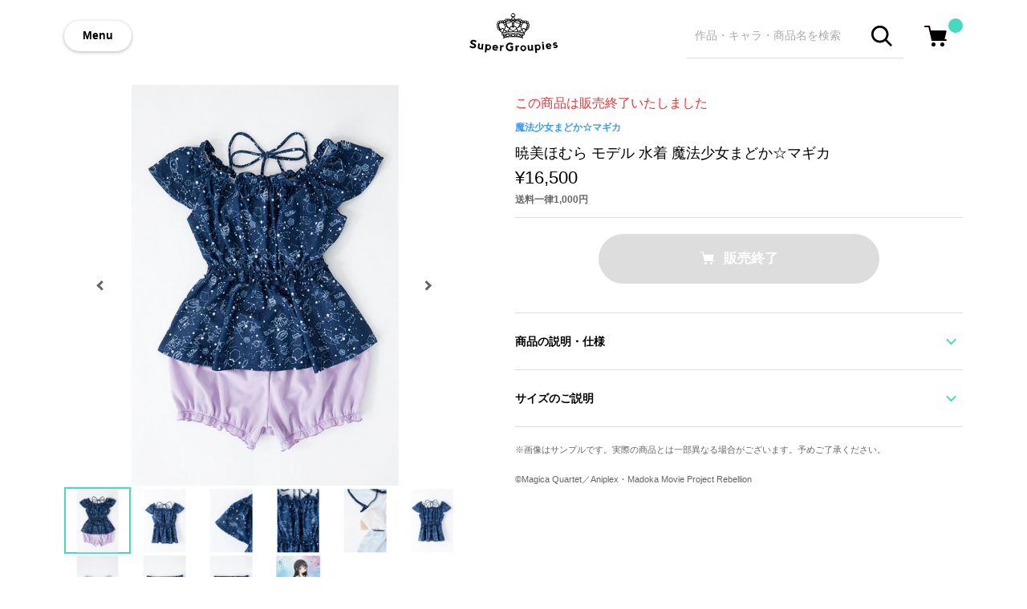

--- FILE ---
content_type: text/html; charset=utf-8
request_url: https://www.super-groupies.com/product/1673
body_size: 10652
content:
<!doctype html>
<html lang="ja">
<head prefix="og: http://ogp.me/ns# fb: http://ogp.me/ns/fb# article: http://ogp.me/ns/article#">
  <meta charset="utf-8">
  <meta http-equiv="X-UA-Compatible" content="chrome=1; IE=edge">
  <meta http-equiv="x-dns-prefetch-control" content="on">
  <meta name="viewport" content="width=device-width, initial-scale=1" />
  <title>暁美ほむら モデル 水着 魔法少女まどか☆マギカ 魔法少女まどか☆マギカ | SuperGroupies(スーパーグルーピーズ)</title>
  <meta name="author" content="SuperGroupies">
  <meta name="description" content="※本商品は在庫商品です。ご用意の数に達し次第、販売を終了させていただきます。予めご了承ください。星座柄トップス、星座柄ショーツ、ワッフル生地ショートパンツの３点セットです。上下同柄でワンピース水着風、上にショートパンツを重ねてカジュアルに着こなしても可愛い!!トップスは安心のブラトップ仕様。オフショルダー、フレンチスリーブの2WAYタイプです。首元のリボン、袖や胸下のフレアーな切り替えなど、細部…">
  <meta name="keywords" content="暁美ほむら モデル 水着 魔法少女まどか☆マギカ,水着/浴衣/ルームウェア,水着,SuperGroupies,魔法少女まどか☆マギカ">
  <meta property="og:site_name" content="SuperGroupies(スーパーグルーピーズ)">
  <meta property="og:title" content="暁美ほむら モデル 水着 魔法少女まどか☆マギカ">
  <meta property="og:image" content="https://cdn.super-groupies.com/images/products/1673/04281932_5721e6bbb39d5.jpg">
  <meta property="og:type" content="website">
  <meta property="og:url" content="https://www.super-groupies.com/product/1673">
  <meta property="og:description" content="※本商品は在庫商品です。ご用意の数に達し次第、販売を終了させていただきます。予めご了承ください。星座柄トップス、星座柄ショーツ、ワッフル生地ショートパンツの３点セットです。上下同柄でワンピース水着風、上にショートパンツを重ねてカジュアルに着こなしても可愛い!!トップスは安心のブラトップ仕様。オフショルダー、フレンチスリーブの2WAYタイプです。首元のリボン、袖や胸下のフレアーな切り替えなど、細部…">
  <!-- TwitterCard -->
  <meta name="twitter:card" content="summary_large_image">
  <meta name="twitter:site" content="https://www.super-groupies.com/product/1673">
  <meta name="twitter:creator" content="SuperGroupies(スーパーグルーピーズ)">
  <meta name="twitter:title" content="暁美ほむら モデル 水着 魔法少女まどか☆マギカ">
  <meta name="twitter:description" content="※本商品は在庫商品です。ご用意の数に達し次第、販売を終了させていただきます。予めご了承ください。星座柄トップス、星座柄ショーツ、ワッフル生地ショートパンツの３点セットです。上下同柄でワンピース水着風、上にショートパンツを重ねてカジュアルに着こなしても可愛い!!トップスは安心のブラトップ仕様。オフショルダー、フレンチスリーブの2WAYタイプです。首元のリボン、袖や胸下のフレアーな切り替えなど、細部…">
  <meta name="twitter:image" content="https://cdn.super-groupies.com/images/products/1673/04281932_5721e6bbb39d5.jpg">
  <meta name="google-site-verification" content="4T5oibcYxDACHvgkornW6qC97QCEQ6ofU03RpEaPS-s" />
  <!-- Google Tag Manager -->
  <script>(function(w,d,s,l,i){w[l]=w[l]||[];w[l].push({'gtm.start':
  new Date().getTime(),event:'gtm.js'});var f=d.getElementsByTagName(s)[0],
  j=d.createElement(s),dl=l!='dataLayer'?'&l='+l:'';j.async=true;j.src=
  'https://www.googletagmanager.com/gtm.js?id='+i+dl;f.parentNode.insertBefore(j,f);
  })(window,document,'script','dataLayer','GTM-M8QXRS');</script>
  <!-- End Google Tag Manager -->
  <link rel="stylesheet" href="//aniware-supergroupies-cdn.cbpaas.net/files/css/style.css?_rc_=692" />
  <link rel="canonical" href="https://www.super-groupies.com/product/1673" />

  <link rel="icon" href="https://cdn.super-groupies.com/images/favicon.ico" type="image/x-icon">
  <link rel="apple-touch-icon" href="https://cdn.super-groupies.com/images/apple-touch-icon.png" sizes="180x180">
  <link rel="icon" type="image/png" href="https://cdn.super-groupies.com/images/apple-touch-icon.png" sizes="180x180">

  <script src="//code.jquery.com/jquery-3.3.1.min.js"></script>
  <script src="//cdnjs.cloudflare.com/ajax/libs/intercooler-js/1.2.0/intercooler.min.js"></script>
  <script src="//cdnjs.cloudflare.com/ajax/libs/js-cookie/2.2.0/js.cookie.min.js"></script>

  <style>
    body.logout .loginOn { display: none !important; }
    body.login .loginOff { display: none !important; }
  </style>
  
  <!-- Global site tag (gtag.js) - Google Analytics -->
  <script async src="https://www.googletagmanager.com/gtag/js?id=UA-39894713-1"></script>
  <script>
    window.dataLayer = window.dataLayer || [];
    function gtag(){dataLayer.push(arguments);}
    gtag('js', new Date());
    gtag('config', 'UA-39894713-1');
    gtag('config', 'AW-869864787');
    gtag('config', 'G-F1V9R3K127');
  </script>

  <!-- Criteo Loader File -->
  <script type="text/javascript" src="//dynamic.criteo.com/js/ld/ld.js?a=123294" async="true"></script>
  <!-- END Criteo Loader File -->
  
  <!-- <script src="https://cdn-blocks.karte.io/939b1b754f3307a4d89cd8f25b2fb2f3/builder.js"></script> -->
  <!-- Start KARTE Tag -->
  <!-- <script>!function(n){if(!window[n]){var o=window[n]=function(){var n=[].slice.call(arguments);return o.x?o.x.apply(0,n):o.q.push(n)};o.q=[],o.i=Date.now(),o.allow=function(){o.o="allow"},o.deny=function(){o.o="deny"}}}("krt")</script> -->
  <!-- <script async src="https://cdn-edge.karte.io/939b1b754f3307a4d89cd8f25b2fb2f3/edge.js"></script> -->
  <!-- End KARTE Tag -->

</head>
<body class="logout">
  <!-- Google Tag Manager (noscript) -->
  <noscript><iframe src="https://www.googletagmanager.com/ns.html?id=GTM-M8QXRS"
  height="0" width="0" style="display:none;visibility:hidden"></iframe></noscript>
  <!-- End Google Tag Manager (noscript) -->
  <div class="wrapper">
     <header>
      <div class="inner">
        <div class="flexBox">
          <a class="btMenu" data-role="navigationSwitch">Menu</a>
            <div class="gLogo grow">
              <a href="/"><img src="//aniware-supergroupies-cdn.cbpaas.net/files/images/logo.svg" alt="アニメやゲームとコラボしたアパレル・グッズ通販 | SuperGroupies(スーパーグルーピーズ)" /></a>
            </div>
          <div class="flexBox flexBoxWithoutJustification">
            <div class="gSearch showOnPC">
              <form action="/search" class="searchBox">
                <input name="keyword" class="searchBoxInput" type="text" placeholder="作品・キャラ・商品名を検索"/>
                <button class="btSearch"><span class="ico_search"></span></button>
              </form>
            </div>
            <div class="gCart">
              <a href="/order/cart">
                <div class="cartButton">
                  <img src="//aniware-supergroupies-cdn.cbpaas.net/files/images/icon/cart.svg" alt="ショッピングカート"/>
                  <span class="cartBadge"></span>
                </div>
              </a>
            </div>
          </div>
        </div>
      </div>
      <div class="toggleNavigation drawerNavigation">
        <nav class="toggleNavigationWrapper">
          <div class="toggleNavigationSection userSection">
            <ul class="toggleNavigationList">
              <li class="toggleNavigationListItem">
                <div class="userName">
                  <span class="ico_avatar user_name">ゲスト</span>さん
                </div>
              </li>
              <li class="toggleNavigationListItem loginOff">
                <a href="/site/login?returnUrl=%2fproduct%2f1673" style="font-weight: bold;">ログイン/会員登録</a>
              </li>
              <li class="toggleNavigationListItem loginOn">
                <a href="/member/index" style="font-weight: bold;">マイページへ行く</a>
              </li>
              <li class="toggleNavigationListItem logout loginOn">
                <a href="/site/logout">ログアウトする</a>
              </li>
            </ul>
          </div>
          <div class="toggleNavigationSection featureSection">
            <div class="gSearch showOnTB">
              <form action="/search" class="searchBox">
                <input name="keyword" class="searchBoxInput" type="text" placeholder="キーワードで検索"/>
                <button class="btSearch"><span class="ico_search"></span></button>
              </form>
            </div>
            <ul class="toggleNavigationList">
              <li class="toggleNavigationListItem">
                <a href="/title"><span class="ico_menu_title">作品名から探す</span></a>
              </li>
            </ul>
          </div>
          <div class="toggleNavigationSection guideSection">
            <ul class="toggleNavigationList guideList">
              <li class="toggleNavigationListItem">
                <a href="/special/welcome"><span class="ico_menu_sg">SuperGroupiesとは</span></a>
              </li>
              <li class="toggleNavigationListItem">
                <a href="https://super-groupies.zendesk.com/hc/ja/categories/115000849108-%E3%81%8A%E6%94%AF%E6%89%95%E3%81%84%E3%81%AB%E3%81%A4%E3%81%84%E3%81%A6">お支払い方法について</a>
              </li>
              <li class="toggleNavigationListItem">
                <a href="https://super-groupies.zendesk.com/hc/ja/categories/115000851447-%E9%85%8D%E9%80%81%E3%81%AB%E3%81%A4%E3%81%84%E3%81%A6">配送方法・送料について</a>
              </li>
              <li class="toggleNavigationListItem">
                <a href="https://super-groupies.zendesk.com/hc/ja">ヘルプ・よくある質問</a>
              </li>
              <li class="toggleNavigationListItem">
                <a href="https://super-groupies.zendesk.com/hc/ja/articles/115004757767">返品・交換について</a>
              </li>
            </ul>
          </div>
          <div class="toggleNavigationSection snsSection">
            <div class="toggleNavigationSectionTitle txt-en-bold">FOLLOW US</div>
            <ul class="toggleNavigationList">
              <li class="toggleNavigationListItem showDefault" style="display:none;">
                <a href="https://twitter.com/Super_Groupies" target="_blank"><span class="ico_sns_twitter">新商品の情報はこちら</span></a>
              </li>
              <li class="toggleNavigationListItem showEnglish" style="display:none;">
                <a href="https://twitter.com/SuperGroupiesEN" target="_blank"><span class="ico_sns_twitter">What's New in English</span></a>
              </li>
              <li class="toggleNavigationListItem showChinese" style="display:none;">
                <a href="https://weibo.com/u/6190227862" target="_blank"><span class="ico_sns_weibo">中国語の新商品情報はこちら</span></a>
              </li>
              <li class="toggleNavigationListItem">
                <a href="https://line.me/ti/p/%40xhe4683d" target="_blank"><span class="ico_sns_line">在庫販売の情報はこちら</span></a>
              </li>
            </ul>
          </div>
          
        </nav>
      </div>      
    </header>
    
    











<main>
  <div class="inner">
    <section class="productSectionMain flexBoxResponsive flexBoxAlignTop" itemscope itemtype="http://schema.org/Product">
      <div class="productImage" >
        <div class="productImageMain">
          <img itemprop="image" src="https://cdn.super-groupies.com/images/products/1673/04281932_5721e6bbb39d5.jpg" alt="暁美ほむら モデル 水着 魔法少女まどか☆マギカ" width="500" height="500"/>
            <div class="productImageNumber showOnTB">
              <div>
                <span id="productImageCountCurrent">1</span> / <span id="productImageCountMax">10</span>
              </div>
            </div>
                      <div class="productImageNavigation">
              <a href="#" class="productImageNavigationItem prev"></a>
              <a href="#" class="productImageNavigationItem next"></a>
            </div>
        </div>
        <div>
          <ul class="productImageSub multiColumn multiColumn-pc-x6 multiColumn-tb-x6 multiColumn-sp-x6 withoutMargin">
              <li class="productImageSubItem multiColumnEntry">
                <a href="#"><img src="https://cdn.super-groupies.com/images/products/1673/04281932_5721e6bbb39d5.jpg?width=600" width="80" height="80"/></a>
              </li>
              <li class="productImageSubItem multiColumnEntry">
                <a href="#"><img src="https://cdn.super-groupies.com/images/products/1673/04281932_5721e6c156d83.jpg" width="80" height="80"/></a>
              </li>
              <li class="productImageSubItem multiColumnEntry">
                <a href="#"><img src="https://cdn.super-groupies.com/images/products/1673/04281932_5721e6c9a4978.jpg" width="80" height="80"/></a>
              </li>
              <li class="productImageSubItem multiColumnEntry">
                <a href="#"><img src="https://cdn.super-groupies.com/images/products/1673/04281932_5721e6d162e56.jpg" width="80" height="80"/></a>
              </li>
              <li class="productImageSubItem multiColumnEntry">
                <a href="#"><img src="https://cdn.super-groupies.com/images/products/1673/04281932_5721e6d68e85f.jpg" width="80" height="80"/></a>
              </li>
              <li class="productImageSubItem multiColumnEntry">
                <a href="#"><img src="https://cdn.super-groupies.com/images/products/1673/04281933_5721e6dc89c90.jpg" width="80" height="80"/></a>
              </li>
              <li class="productImageSubItem multiColumnEntry">
                <a href="#"><img src="https://cdn.super-groupies.com/images/products/1673/04281933_5721e6e360cc7.jpg" width="80" height="80"/></a>
              </li>
              <li class="productImageSubItem multiColumnEntry">
                <a href="#"><img src="https://cdn.super-groupies.com/images/products/1673/04281933_5721e6eb40548.jpg" width="80" height="80"/></a>
              </li>
              <li class="productImageSubItem multiColumnEntry">
                <a href="#"><img src="https://cdn.super-groupies.com/images/products/1673/04281933_5721e6f048f60.jpg" width="80" height="80"/></a>
              </li>
              <li class="productImageSubItem multiColumnEntry">
                <a href="#"><img src="https://cdn.super-groupies.com/images/products/1673/04281908_5721e108c981b.jpg" width="80" height="80"/></a>
              </li>
          </ul>
        </div>
      </div>
      <div class="productInfo">
          <div class="soldOutMessage">この商品は販売終了いたしました</div>
        <div class="productInfoHead">
          <a href="/title/10" class="productTitleLink">魔法少女まどか☆マギカ</a>
          <h1 class="productName" itemprop="name">暁美ほむら モデル 水着 魔法少女まどか☆マギカ</h1>
          <div class="productPrice" itemprop="offers" itemscope itemtype="http://schema.org/Offer">
            <meta itemprop="priceCurrency" content="JPY" />
            <p itemprop="price" content="15000" class="price">  &yen;16,500
</p>
          </div>
          <div class="productPostage">送料一律1,000円</div>
        </div>
          <div id="cfProductInfoParagraph" class="productInfoParagraph" style="display:none;">
            <p class="attention">ご注文状況が100%達成で製造いたします</p>
            <progress id="achievementProgress" style="width: 80%;" value="0" min="0" max="100"></progress>
            <p class="attention">現在のご注文状況 : <span id="achievementRate">0</span>%</p>
            <p class="orderTerm"> 先行予約期間: <br class="showOnTB"/><span>2016年8月17日(水)～2030年5月24日(金) 23:59まで</span></p>
            <p class="note">ご注文状況が100%を越えなかった場合、環境への負荷を鑑み、生産をとりやめさせていただきます、予めご了承ください。</p>
            <a href="/special/crowdfunding" class="productTitleLink">詳しい説明はこちら</a>
            <p class="delivery"> お届け・支払い時期: <span>2016年08月上旬ごろ</span></p>
          </div>
          <div class="productPurchaseAction">
            <div class="btContainer">
              <a class="btAddCart btPrimary btNormal btDisabled"><span class="ico_cart">販売終了</span></a>
            </div>
          </div>
        <hr class="sectionDivider">
        <div class="tabNavigation">
          <div class="tabList">
            <a href="#" class="tabListItem">商品の説明・仕様</a>
          </div>
          <div class="tabBody">
            <div class="freeEdit productDetail">
              <p style="color: red;">※本商品は在庫商品です。ご用意の数に達し次第、販売を終了させていただきます。予めご了承ください。</p></br></br>星座柄トップス、星座柄ショーツ、</br>ワッフル生地ショートパンツの３点セットです。</br>上下同柄でワンピース水着風、</br>上にショートパンツを重ねてカジュアルに着こなしても可愛い!!</br></br>トップスは安心のブラトップ仕様。</br>オフショルダー、フレンチスリーブの2WAYタイプです。</br>首元のリボン、袖や胸下のフレアーな切り替えなど、</br>細部まで「可愛い」にこだわりました?</br></br>ショートパンツは、ウエストゴムで</br>かぼちゃパンツ風のキュートなシルエット。</br>裾にもフリルをON。</br>ワッフル生地で肌触りも抜群！</br>お手持ちの水着などと合わせてもご使用頂けます。</br></br>水着用の生地を使用していますが、お洋服に近い仕立てなので、</br>ビーチやプール以外にもライブやイベントなど、幅広く大活躍!!</br></br>ほむらモデルのカラーリングは、</br>トップス、ショーツは夜空のようなネイビー。</br>ショートパンツはラベンダーで、可憐な印象に♪</br></br>※暁美ほむらの描き下ろしブロマイドが特典として付属します。</br>※画像はサンプルです。実際の商品とは一部異なる場合がございます。</br>予めご了承ください。</br>※着用レディースモデルの身長は162cmです。
              原産国／中国</br>素材／</br>トップス、ショーツ：ポリエステル８０％、ポリウレタン２０％</br>ショートパンツ：ポリエステル９０％、キュプラ１０％
                <p class="productDetailManufactureInfo">
                                  </p>
            </div>
          </div>
        </div>
        <hr class="sectionDivider" />
          <div class="tabNavigation">
            <div class="tabList">
              <a href="#" class="tabListItem">サイズのご説明</a>
            </div>
            <div class="tabBody">
              <div class="freeEdit productDetail">
                トップス
<table >
<tr bgcolor="#cccccc">
  <td width="100">サイズ</td>
  <td width="100">着丈</td>
  <td width="100">肩幅</td>
  <td width="100">身幅</td>
  <td width="100">袖丈</td>
  <td width="100">首ひも左右各</td>
 </tr>
<tr style="border-bottom: 1px solid #ccc;">
  <td width="100">Free</td>
  <td width="100">40.5cm</td>
  <td width="100">39cm</td>
  <td width="100">38cm</td>
  <td width="100">13cm</td>
  <td width="100">63cm</td>
</tr>
</table>
<br />
<br />
ショートパンツ
<table >
<tr bgcolor="#cccccc">
  <td width="100">サイズ</td>
  <td width="100">ウエスト</td>
  <td width="100">裾周り</td>
  <td width="100">股上</td>
  <td width="100">股下</td>
 </tr>
<tr style="border-bottom: 1px solid #ccc;">
  <td width="100">Free</td>
  <td width="100">64cm</td>
  <td width="100">45cm</td>
  <td width="100">24.5cm</td>
  <td width="100">7cm</td>
</tr>
</table>
<br />
<br />
ショーツ
<table >
<tr bgcolor="#cccccc">
  <td width="100">サイズ</td>
  <td width="100">ウエスト</td>
  <td width="100">総丈</td>
 </tr>
<tr style="border-bottom: 1px solid #ccc;">
  <td width="100">Free</td>
  <td width="100">58cm</td>
  <td width="100">24cm</td>
</tr>
</table>
<br />
<br />
<a href="http://www.super-groupies.com/special/sizeguide/">サイズガイドページはこちら</a>
              </div>
            </div>
          </div>
          <hr class="sectionDivider" />
        <p class="noteText" style="margin: 20px 0;">画像はサンプルです。実際の商品とは一部異なる場合がございます。予めご了承ください。</p>
          <p style="margin: 20px 0; font-size: 11px; color:#656565;">&#169;Magica Quartet／Aniplex・Madoka Movie Project Rebellion</p>
        <div class="sizeAlertModal" data-role="modal">
          <div class="modalBg"></div>
          <div data-role="modalBox">
            <div class="modalHeader">
              <div class="modalHeaderTitle">サイズを選択してください</div>
              <a class="btModalClose"></a>
            </div>
          </div>
        </div>
        <div class="sizeModal" data-role="modal">
          <div class="modalBg"></div>
          <div data-role="modalBox">
            <div class="modalHeader">
              <div class="modalHeaderTitle">サイズを選んで販売終了</div>
              <a class="btModalClose"></a>
            </div>
            <div class="modalBody">
              <div class="orderProduct flexBox">
                <div class="orderProductImage">
                  <img src="https://cdn.super-groupies.com/images/products/1673/04281932_5721e6bbb39d5.jpg" alt="暁美ほむら モデル 水着 魔法少女まどか☆マギカ" width="120" height="120"/>
                </div>
                <div class="orderProductDetail grow">
                  <div class="orderProductTitle">暁美ほむら モデル 水着 魔法少女まどか☆マギカ</div>
                </div>
              </div>
              <ul class="sizeListSp">
                  <li class="sizeListSpItem">
                    <div class="flexBox">
                      <span class="grow">Free</span>
                        <button class="btAddCart btPrimary btSmall btSpCartIn btDisabled"><span class="ico_cart">在庫なし</span></button>
                    </div>
                      <p class="noteText">在庫なし</p>
                  </li>
              </ul>
            </div>
          </div>
        </div>
        <div class="cartModal" data-role="modal">
          <div class="modalBg"></div>
          <div data-role="modalBox">
            <div class="modalHeader">
              <div class="modalHeaderTitle">カートに追加されました</div>
              <a class="btModalClose"></a>
            </div>
            <div class="modalBody">
              <div id="cartItem">
              </div>
              <div class="bordered">
                <div class="btContainer">
                  <a href="/order/cart" class="btPrimary btNormal btNext loginOn">ご購入手続きに進む</a>
                  <a href="/site/login?returnUrl=/order/cart" class="btPrimary btNormal btNext loginOff">ログイン/会員登録してお会計に進む</a>
                </div>
                
              </div>
                <section class="productSectionSub">
                  <div class="sectionHead">
                    <h2>この作品の他の商品</h2>
                  </div>
                  <ul class="multiColumn multiColumn-pc-x4 multiColumn-tb-x4 multiColumn-sp-x2 productFeedList">
                          <li class="multiColumnEntry productFeed ">
    <a href="/product/7845">
      <div class="productFeedImage">
        <img src="//aniware-supergroupies-cdn.cbpaas.net/files/images/dummy.png" data-src="https://cdn.super-groupies.com/images/products/7845/781d3da0-938f-4d68-82d6-ed3d86dda39a.jpg" data-role="lazyload" alt="アルティメットまどか モデル ボディバッグ 魔法少女まどか☆マギカ" width="170" height="170">
      </div>
      <div class="productFeedOutline">
        <div class="productFeedOutlineTitle">アルティメットまどか モデル ボディバッグ 魔法少女まどか☆マギカ</div>
        <div class="productFeedOutlinePrice">  &yen;15,400
</div>
      </div>
    </a>
  </li>

                          <li class="multiColumnEntry productFeed ">
    <a href="/product/1653">
      <div class="productFeedImage">
        <img src="//aniware-supergroupies-cdn.cbpaas.net/files/images/dummy.png" data-src="https://cdn.super-groupies.com/images/products/1653/03251747_56f4fb105470f.jpg" data-role="lazyload" alt="鹿目まどかモデルランジェリーセット ブラジャー ショーツ 下着 魔法少女まどか☆マギカ" width="170" height="170">
      </div>
      <div class="productFeedOutline">
        <div class="productFeedOutlineTitle">鹿目まどかモデルランジェリーセット ブラジャー ショーツ 下着 魔法少女まどか☆マギカ</div>
        <div class="productFeedOutlinePrice">  &yen;9,680
</div>
      </div>
    </a>
  </li>

                          <li class="multiColumnEntry productFeed ">
    <a href="/product/1655">
      <div class="productFeedImage">
        <img src="//aniware-supergroupies-cdn.cbpaas.net/files/images/dummy.png" data-src="https://cdn.super-groupies.com/images/products/1655/03251756_56f4fd26d3623.jpg" data-role="lazyload" alt="巴マミモデルランジェリーセット ブラジャー ショーツ 下着 魔法少女まどか☆マギカ" width="170" height="170">
      </div>
      <div class="productFeedOutline">
        <div class="productFeedOutlineTitle">巴マミモデルランジェリーセット ブラジャー ショーツ 下着 魔法少女まどか☆マギカ</div>
        <div class="productFeedOutlinePrice">  &yen;9,680
</div>
      </div>
    </a>
  </li>

                          <li class="multiColumnEntry productFeed ">
    <a href="/product/1203">
      <div class="productFeedImage">
        <img src="//aniware-supergroupies-cdn.cbpaas.net/files/images/dummy.png" data-src="https://cdn.super-groupies.com/images/products/1203/03011044_56d4f3f2bb3f5.jpg" data-role="lazyload" alt="アルティメットまどかモデルバッグ カバン 魔法少女まどか☆マギカ" width="170" height="170">
      </div>
      <div class="productFeedOutline">
        <div class="productFeedOutlineTitle">アルティメットまどかモデルバッグ カバン 魔法少女まどか☆マギカ</div>
        <div class="productFeedOutlinePrice">  &yen;10,780
</div>
      </div>
    </a>
  </li>

                  </ul>
                </section>
            </div>
          </div>
        </div>
      </div>
    </section>
    <hr class="sectionDivider nogutter" />
      <section class="productSectionSub">
        <div class="sectionHead">
          <h2>この作品の他の商品</h2>
        </div>
        <ul class="multiColumn multiColumn-pc-x7 multiColumn-tb-x7 multiColumn-sp-x2 productFeedList">
                <li class="multiColumnEntry productFeed ">
    <a href="/product/7845">
      <div class="productFeedImage">
        <img src="//aniware-supergroupies-cdn.cbpaas.net/files/images/dummy.png" data-src="https://cdn.super-groupies.com/images/products/7845/781d3da0-938f-4d68-82d6-ed3d86dda39a.jpg" data-role="lazyload" alt="アルティメットまどか モデル ボディバッグ 魔法少女まどか☆マギカ" width="170" height="170">
      </div>
      <div class="productFeedOutline">
        <div class="productFeedOutlineTitle">アルティメットまどか モデル ボディバッグ 魔法少女まどか☆マギカ</div>
        <div class="productFeedOutlinePrice">  &yen;15,400
</div>
      </div>
    </a>
  </li>

                <li class="multiColumnEntry productFeed ">
    <a href="/product/1653">
      <div class="productFeedImage">
        <img src="//aniware-supergroupies-cdn.cbpaas.net/files/images/dummy.png" data-src="https://cdn.super-groupies.com/images/products/1653/03251747_56f4fb105470f.jpg" data-role="lazyload" alt="鹿目まどかモデルランジェリーセット ブラジャー ショーツ 下着 魔法少女まどか☆マギカ" width="170" height="170">
      </div>
      <div class="productFeedOutline">
        <div class="productFeedOutlineTitle">鹿目まどかモデルランジェリーセット ブラジャー ショーツ 下着 魔法少女まどか☆マギカ</div>
        <div class="productFeedOutlinePrice">  &yen;9,680
</div>
      </div>
    </a>
  </li>

                <li class="multiColumnEntry productFeed ">
    <a href="/product/1655">
      <div class="productFeedImage">
        <img src="//aniware-supergroupies-cdn.cbpaas.net/files/images/dummy.png" data-src="https://cdn.super-groupies.com/images/products/1655/03251756_56f4fd26d3623.jpg" data-role="lazyload" alt="巴マミモデルランジェリーセット ブラジャー ショーツ 下着 魔法少女まどか☆マギカ" width="170" height="170">
      </div>
      <div class="productFeedOutline">
        <div class="productFeedOutlineTitle">巴マミモデルランジェリーセット ブラジャー ショーツ 下着 魔法少女まどか☆マギカ</div>
        <div class="productFeedOutlinePrice">  &yen;9,680
</div>
      </div>
    </a>
  </li>

                <li class="multiColumnEntry productFeed ">
    <a href="/product/1203">
      <div class="productFeedImage">
        <img src="//aniware-supergroupies-cdn.cbpaas.net/files/images/dummy.png" data-src="https://cdn.super-groupies.com/images/products/1203/03011044_56d4f3f2bb3f5.jpg" data-role="lazyload" alt="アルティメットまどかモデルバッグ カバン 魔法少女まどか☆マギカ" width="170" height="170">
      </div>
      <div class="productFeedOutline">
        <div class="productFeedOutlineTitle">アルティメットまどかモデルバッグ カバン 魔法少女まどか☆マギカ</div>
        <div class="productFeedOutlinePrice">  &yen;10,780
</div>
      </div>
    </a>
  </li>

                <li class="multiColumnEntry productFeed ">
    <a href="/product/1530">
      <div class="productFeedImage">
        <img src="//aniware-supergroupies-cdn.cbpaas.net/files/images/dummy.png" data-src="https://cdn.super-groupies.com/images/products/1530/12161620_567110a661be7.jpg" data-role="lazyload" alt="ma ch&#233;re cosette?ブレスレット 鹿目まどかモデル ブレスレット 魔法少女まどか☆マギカ" width="170" height="170">
      </div>
      <div class="productFeedOutline">
        <div class="productFeedOutlineTitle">ma ch&#233;re cosette?ブレスレット 鹿目まどかモデル ブレスレット 魔法少女まどか☆マギカ</div>
        <div class="productFeedOutlinePrice">  &yen;2,178
</div>
      </div>
    </a>
  </li>

                <li class="multiColumnEntry productFeed ">
    <a href="/product/1532">
      <div class="productFeedImage">
        <img src="//aniware-supergroupies-cdn.cbpaas.net/files/images/dummy.png" data-src="https://cdn.super-groupies.com/images/products/1532/12161616_56710fcfc943e.jpg" data-role="lazyload" alt="ma ch&#233;re cosette?ブレスレット 巴マミモデル ブレスレット 魔法少女まどか☆マギカ" width="170" height="170">
      </div>
      <div class="productFeedOutline">
        <div class="productFeedOutlineTitle">ma ch&#233;re cosette?ブレスレット 巴マミモデル ブレスレット 魔法少女まどか☆マギカ</div>
        <div class="productFeedOutlinePrice">  &yen;2,178
</div>
      </div>
    </a>
  </li>

          <li class="multiColumnEntry productFeedLink showOnPC-TB">
            <a href='/title/10'>
              <div class="productLink">
                <div>
                  <span>商品を<br class="showOnTB"/>もっと見る</span> 
                </div>
              </div>
            </a>
          </li>
        </ul>
        <div class="btAsideLink showOnSP">
          <a href='/title/10' class="btSecondary btNormal btNext">商品をもっと見る</a>
        </div>
      </section>
      <hr class="sectionDivider nogutter" />
          <section class="productSectionSub">
        <div class="sectionHead">
          <h2>この商品のShopping / Blog記事</h2>
        </div>
        <ul class="multiColumn multiColumn-pc-x3 multiColumn-tb-x3 multiColumn-sp-x1 feedList">
            <li class="multiColumnEntry feed">
              <a href="/feature/233">
                <div class="feedImage">
                  <img src="//aniware-supergroupies-cdn.cbpaas.net/files/images/dummy.png" data-src="https://cdn.super-groupies.com/images/feature/233/04281706_5721c49e22de2" data-role="lazyload" alt="『魔法少女まどか☆マギカ』コラボ水着発売!!" width="360" height="226"/>
                </div>
                <div class="feedOutline flexBox">
                  <div class="feedOutlineText">
                    <p class="feedOutlineTag"><span>Shopping</span><span>&nbsp;/&nbsp;</span><span>魔法少女まどか☆マギカ</span></p>
                    <p class="feedOutlineTitle lineclamp">『魔法少女まどか☆マギカ』コラボ水着発売!!</p>
                  </div>
                  <div class="feedOutlineLogo">
                    <img src="//aniware-supergroupies-cdn.cbpaas.net/files/images/dummy.png" data-src="https://cdn.super-groupies.com/images/title/10/2830dbe0-c78f-4716-a17d-78fef22a1645.png" data-role="lazyload" alt="魔法少女まどか☆マギカ" width="68" height="68"/>
                  </div>
                </div>
              </a>
            </li>
        </ul>
      </section>
      <hr class="sectionDivider" />
    <section class="baseSection topShopGuideSection">
      










<div class="sectionHead flexBox flexBoxAlignTop">
  <div class="flexBoxResponsive withRightGutter">
    <h2 class="sectionTitleText txt-en">Shopping Guide</h2>
    <a href="https://super-groupies.zendesk.com/hc/ja"><p class="sectionTitleLead"><span class="emoji">👉</span><span>お買い物で困った時はこちらをチェック</span></p></a>
  </div>
  <a href="https://super-groupies.zendesk.com/hc/ja" class="asideLink showOnPC-TB">詳しく見る</a>
</div>
<div>
  <ul class="shopGuideList multiColumn multiColumn-pc-x2 multiColumn-tb-x2 multiColumn-sp-x1 wideMargin">
    <li class="shopGuideListItem multiColumnEntry">
      <a href="https://super-groupies.zendesk.com/hc/ja/articles/360004896013">
      <span>送料は全国一律1,000円。表示価格は全て税込みです。</span>
      </a>
    </li>
    <li class="shopGuideListItem multiColumnEntry">
      <a href="https://super-groupies.zendesk.com/hc/ja/articles/360004846394">
        <span class="shopGuideListItemText">在庫商品は2〜4営業日以内に出荷</span>
      </a>
    </li>
    <li class="shopGuideListItem multiColumnEntry">
      <a href="https://super-groupies.zendesk.com/hc/ja/articles/360004896693">
        <span class="shopGuideListItemText">お支払いは商品の出荷後になります</span>
        <span class="shopGuideListItemText noteText">予約商品につきましても同様です</span>
      </a>
    </li>
    <li class="shopGuideListItem multiColumnEntry">
      <a href="https://super-groupies.zendesk.com/hc/ja/articles/115003749574">ギフトセットもございます</a>
    </li>
  </ul>
  <div class="btContainer showOnSP">
    <a href="https://super-groupies.zendesk.com/hc/ja" class="btSecondary btNormal btNext">詳しく見る</a>
  </div>
</div>

    </section>
  </div>
</main>
<div class="breadcrumbsWrapper">
  <div class="inner">
    <ol class="breadcrumbs" itemscope itemtype="http://schema.org/BreadcrumbList">
      <li itemprop="itemListElement" itemscope itemtype="http://schema.org/ListItem">
        <a itemprop="item" href="/"><span itemprop="name">トップ</span></a>
        <meta itemprop="position" content="1" />
      </li>
        <li itemprop="itemListElement" itemscope itemtype="http://schema.org/ListItem">
          <a itemprop="item" href="/title/10"><span itemprop="name">魔法少女まどか☆マギカ</span></a>
          <meta itemprop="position" content="2" />
        </li>
        <li itemprop="itemListElement" itemscope itemtype="http://schema.org/ListItem">
          <span itemprop="name">暁美ほむら モデル 水着 魔法少女まどか☆マギカ</span>
          <meta itemprop="position" content="3" />
        </li>
    </ol>
  </div>
</div>


    <footer>
      <div class="inner">
        <div class="footerBody">
          <img class="footerLogo" src="//aniware-supergroupies-cdn.cbpaas.net/files/images/logo_footer.svg" alt="SuperGroupies" width="132" height="20">
          <div class="flexBoxResponsive flexBoxAlignTop flexBoxWithoutJustification">
            <div class="flexBox flexBoxAlignTop flexBoxWithoutJustification grow">
              <section class="footerSection grow" >
                <h3 class="footerSectionTitle">商品を探す</h3>
                <ul class="footerMenu">
                  <li class="footerMenuItem">
                    <a href="/title"><span class="ico_menu_title">作品名一覧</span></a>
                  </li>
                </ul>
              </section>
              <section class="footerSection grow">
                <h3 class="footerSectionTitle">ヘルプ＆ガイド</h3>
                <ul class="footerMenu">
                  <li class="footerMenuItem">
                    <a href="/special/welcome"><span class="ico_menu_sg">SuperGroupiesとは？</span></a>
                  </li>
                  <li class="footerMenuItem">
                    <a href="/special/bound/"><span class="ico_menu_animebound">アニメバウンド</span></a>
                  </li>
                  <li class="footerMenuItem">
                    <a href="https://super-groupies.zendesk.com/hc/ja"><span class="ico_menu_helpcenter">よくある質問</span></a>
                  </li>
                  <li class="footerMenuItem">
                    <a href="/site/inquiry"><span class="ico_menu_support">お問い合わせ</span></a>
                  </li>
                </ul>
              </section>
            </div>
            <hr class="sectionDivider showOnTB"/>
            <section class="footerSnsSection grow">
              <h3 class="footerSectionTitle txt-en-med">FOLLOW US</h3>
              <ul class="footerMenu">
                <li class="footerMenuItem">
                  <a href="https://twitter.com/Super_Groupies" target="_blank"><span class="ico_footer_sns_twitter">新商品の情報はこちら</span></a>
                </li>
                <li class="footerMenuItem">
                  <a href="https://super-groupies.zendesk.com/hc/ja/articles/900000236383#notification" target="_blank"><span class="ico_footer_sns_line">在庫販売の情報はこちら</span></a>
                </li>
                <li class="footerMenuItem">
                  <a href="https://instagram.com/supergroupies" target="_blank"><span class="ico_footer_sns_instagram">おトクなキャンペーンの情報はこちら</span></a>
                </li>
                <li class="footerMenuItem">
                  <a href="https://www.youtube.com/channel/UCwpCxrtKYc1mDcnsZQKac_w" target="_blank"><span class="ico_footer_sns_youtube">アニメ×ファッションを楽しむ動画はこちら</span></a>
                </li>
                <li class="footerMenuItem">
                  <a href="https://twitter.com/SuperGroupiesEN" target="_blank"><span class="ico_footer_sns_twitter">What's New in English</span></a>
                </li>
                <li class="footerMenuItem">
                  <a href="https://www.facebook.com/supergroupiescom/" target="_blank"><span class="ico_footer_sns_fb">What's New in English</span></a>
                </li>
              </ul>
            </section>
            
          </div>
          <hr class="sectionDivider"/>
          <div class="footerLinkSection">
              <ul class="flexBoxResponsive flexBoxWithoutJustification footerLink">
                <li class="footerLinkItem">
                  <a href="/guide/privacy.php">プライバシーポリシー</a>
                </li>
                <li class="footerLinkItem">
                  <a href="/guide/kiyaku.php">利用規約</a>
                </li>
                <li class="footerLinkItem">
                  <a href="/order/index.php">特定取引に関する法律</a>
                </li>
                <li class="footerLinkItem">
                  <a href="https://www.aniware.me/" target="_blank">会社情報/採用情報</a>
                </li>
              </ul>
              <div class="copyright">2013-2026 SuperGroupies All rights reserved.</div>
          </div>
        </div>
      </div>
    </footer>
  </div>
  <script type="text/javascript" charset="UTF-8" async="true" src="https://checkout-api.worldshopping.jp/v1/script?token=super-groupies_com"></script>
  <script src="//aniware-supergroupies-cdn.cbpaas.net/files/js/script.min.js?_rc_=692" defer></script>
  
  <script type="text/javascript">
    $(function(){
      function modalResize(modal) {
        var w = $(window).width();
        var h = $(window).height();
        var x = (w - $(modal).outerWidth(true)) / 2;
        var y = (h - $(modal).outerHeight(true)) / 2;
        $(modal).css({'left': x + 'px', 'top': y + 'px'});
      }
      $('.btSelectSize').click(function(e){
        e.preventDefault();
        $("html, body").animate({scrollTop:0}, 300, "swing");
        $('.sizeModal').fadeIn(300).addClass('active');
      });
      $("[name='productSize']").on("change", function(){
        if ($(this).attr("data-stockout") == "True") {
          $(".btCartIn").addClass("btDisabled");
        }
        else {
          $(".btCartIn").removeClass("btDisabled");
        }
      });
      $("[name='productSize']:checked").trigger("change");

      $(document).on("beforeAjaxSend.ic", function(evt, ajaxSetting, elt) {
        if (elt.hasClass("btCartIn")) {
          var itemId = $("[name='productSize']:checked").val();
          if (!itemId) {
            $("html, body").animate({scrollTop:0}, 300, "swing");
            $('.sizeAlertModal').fadeIn(300).addClass('active');
            ajaxSetting.cancel = true;
          }
          else if (elt.hasClass("btDisabled")) {
            ajaxSetting.cancel = true;
          }
          else {
            var isWrapping = $("#wrapping").prop("checked");
            ajaxSetting.data += "&item=" + itemId;
            ajaxSetting.data += (isWrapping ? "&desc=wrapping" : "");
          }
        }
      });
      $(".btSpCartIn").on("beforeSend.ic", function(evt, elt, data, settings, xhr, requestId) {
        var isWrapping = $("#wrapping").prop("checked");
        settings.url += (isWrapping ? "&desc=wrapping" : "");
      });
      $(".btAddCart").on("success.ic", function(evt, elt, data, textStatus, xhr, requestId) {
        if($('.sizeModal').hasClass('active')) {
          $('.sizeModal').fadeOut(300).removeClass('active');
        }
        $('html,body').animate({scrollTop:0}, 300, "swing");
        $('.cartModal').fadeIn(300).addClass('active');
      });
      Intercooler.ready(function (elt) {
        var itemCount = $("#hdnCartItemCount").val();
        if (itemCount) {
          $(".cartBadge").text(itemCount);
        }
      });
    });

    gtag('event', 'view_item', {
      "items": [
        {
          "id": "1673",
          "name": "暁美ほむら モデル 水着 魔法少女まどか☆マギカ",
          "brand": "魔法少女まどか☆マギカ",
          "category": "水着/浴衣/ルームウェア",
          "price": '15000.0000'
        }
      ]
    });
  </script>

  <!-- Criteo Product Tag -->
  <script type="text/javascript">
  window.criteo_q = window.criteo_q || [];
  var deviceType = /iPad/.test(navigator.userAgent) ? "t" : /Mobile|iP(hone|od)|Android|BlackBerry|IEMobile|Silk/.test(navigator.userAgent) ? "m" : "d";
  window.criteo_q.push(
      { event: "setAccount", account: 123294 },
      { event: "setSiteType", type: deviceType},
      { event: "viewItem", item: "1673" }
  );
  </script>
  <!-- END Criteo Product Tag -->


  <script type="text/javascript">
    window.Global = {
      cart: { items:[] },
      userInfo: { loggedIn: false, name: "" },
      emitter: (function(){ return $(this) })()
    };
    $.when($.get('' + '/state/cartitems')).done(function(data){
      if(data.loggedIn){
        $(document.body).removeClass("logout").addClass("login");
      }
      $(".cartBadge").text(data.items.length);
      $(".user_name").text(data.name ? data.name : "ゲスト");
      Global.cart.items = data.items;
      Global.userInfo.loggedIn = data.loggedIn;
      Global.userInfo.name = data.name;
      Global.emitter.trigger("ev.cartitems.load");
    });

    $(function(){
      const commands = ['zipsearch', 'zipsearch_customer', 'zipsearch_shipping'];
      const isCommand = function (data, cmd) {
        return data.indexOf('ic-trigger-name=' + cmd +'') != -1;
      };

      $(".zip-search").on("beforeSend.ic", function(_, elt, data, settings) {
        commands.filter(function(cmd) {
          return isCommand(data, cmd);
        })
        .forEach(function(cmd) {
          settings.data += '&' + cmd + '=execute';
        });
        settings.data += '&json=true';
      });

      var language = window.navigator.language || window.navigator.userLanguage || window.navigator.browserLanguage;
      if (language.indexOf("en") == 0) {
        $(".showEnglish").show();
      } else if (language.indexOf("zh") == 0) {
        $(".showChinese").show();
      } else {
        $(".showDefault").show();
      }

      $(".toZenkaku").on("blur change", function() {
        this.value = this.value.replace(/[A-Za-z0-9&\(\)\-−‒—–ｰ─━ ]/g, function (s) {
          if (s.match(/[-−‒—–ｰ─━]/g)) return "ー";
          return s === ' ' ? '　' : String.fromCharCode(s.charCodeAt(0) + 65248);
        });
      });

      $(".removeSpace").on("blur", function(){
        this.value = this.value.replace(/\s+/g, "");
      });

      $(".btClose").click(function(){
        $(".internationalInfo").hide();
        Cookies.set("sgp_internationalinfo_hide", "true", { expires: 30, path: "/" });
      });

      

      $("input:text, textarea").on("change", function(e) {
        this.value = this.value.replace(/[<>]/g, function (s) {
          return String.fromCharCode(s.charCodeAt(0) + 65248);
        });
      });

      var postCount = 0;
      $(".btSubmit").on("click", function() {
        if (postCount != 0) {
          return false;
        }
        postCount++;
      });

    });

      
        gtag('event', 'page_view', {
          'send_to': 'AW-869864787',
          'ecomm_prodid': "1673",
          'ecomm_pagetype': 'product',
          'ecomm_totalvalue': 15000
        });
      
  </script>
    <script>
      const processingOrderCoockie = document.cookie.split(';').map(kv => kv.trim()).find(kv => kv.startsWith('processing_order='));
      if (processingOrderCoockie) {
        const processingOrderId = processingOrderCoockie.split('=')[1];
        if (processingOrderId) {
          const html = 
          `<div class="headFixedArea">
            <div class="paymentErrorMessageContainer">
              <div class="__errorMessage">
                <p class="__errorMessageText">決済でエラーが発生した方、ブラウザバックをされた方は<a class="__underline" href="/Order/History/${processingOrderId}">ご注文履歴</a>をご確認ください。</p>
              </div>
            </div>
          </div>`;
          document.body.insertAdjacentHTML('afterbegin', html);
        }
      }
    </script>
  
</body>
</html>

--- FILE ---
content_type: text/css
request_url: https://aniware-supergroupies-cdn.cbpaas.net/files/css/style.css?_rc_=692
body_size: 29980
content:
@charset "UTF-8";.showOnPC{display:block !important}@media screen and (max-width: 960px){.showOnPC{display:none !important}}.showOnPC-TB{display:block !important}@media screen and (max-width: 600px){.showOnPC-TB{display:none !important}}.showOnTB{display:none !important}@media screen and (max-width: 960px){.showOnTB{display:block !important}}.showOnSP{display:none !important}@media screen and (max-width: 600px){.showOnSP{display:block !important}}html,body,div,span,applet,object,iframe,h1,h2,h3,h4,h5,h6,p,blockquote,pre,a,abbr,acronym,address,big,cite,code,del,dfn,em,img,ins,kbd,q,s,samp,small,strike,strong,sub,sup,tt,var,b,u,i,center,dl,dt,dd,ol,ul,li,fieldset,form,label,legend,table,caption,tbody,tfoot,thead,tr,th,td,article,aside,canvas,details,embed,figure,figcaption,footer,header,hgroup,menu,nav,output,ruby,section,summary,time,mark,audio,video{margin:0;padding:0;border:0;font:inherit;font-size:100%;vertical-align:baseline}html{line-height:1}ol,ul{list-style:none}table{border-collapse:collapse;border-spacing:0}caption,th,td{text-align:left;font-weight:normal;vertical-align:middle}q,blockquote{quotes:none}q:before,q:after,blockquote:before,blockquote:after{content:"";content:none}a img{border:none}article,aside,details,figcaption,figure,footer,header,hgroup,main,menu,nav,section,summary{display:block}@font-face{font-family:Emoji;src:local("Segoe UI Emoji"),local("Segoe UI Symbol"),local("Apple Color Emoji"),local("Noto Color Emoji"),local("Noto Emoji")}.emoji{font-family:Emoji,"游ゴシック体","Yu Gothic",YuGothic,"ヒラギノ角ゴシック Pro","Hiragino Kaku Gothic Pro",Helvetica,Arial,Roboto,"Droid Sans","メイリオ",Meiryo,Osaka,"ＭＳ Ｐゴシック","MS PGothic",sans-serif !important !important}.txt-en{font-family:"Avenir Next","游ゴシック体","Yu Gothic",YuGothic,"ヒラギノ角ゴシック Pro","Hiragino Kaku Gothic Pro",Helvetica,Arial,Roboto,"Droid Sans","メイリオ",Meiryo,Osaka,"ＭＳ Ｐゴシック","MS PGothic",sans-serif !important}.txt-en-med{font-family:"AvenirNext-Medium","游ゴシック体","Yu Gothic",YuGothic,"ヒラギノ角ゴシック Pro","Hiragino Kaku Gothic Pro",Helvetica,Arial,Roboto,"Droid Sans","メイリオ",Meiryo,Osaka,"ＭＳ Ｐゴシック","MS PGothic",sans-serif !important}.txt-en-bold{font-family:"AvenirNext-DemiBold","游ゴシック体","Yu Gothic",YuGothic,"ヒラギノ角ゴシック Pro","Hiragino Kaku Gothic Pro",Helvetica,Arial,Roboto,"Droid Sans","メイリオ",Meiryo,Osaka,"ＭＳ Ｐゴシック","MS PGothic",sans-serif !important}/*!
 *  Font Awesome 4.7.0 by @davegandy - http://fontawesome.io - @fontawesome
 *  License - http://fontawesome.io/license (Font: SIL OFL 1.1, CSS: MIT License)
 *  http://fontawesome.io/icons/
 */@font-face{font-family:'FontAwesome';src:url("https://cdnjs.cloudflare.com/ajax/libs/font-awesome/4.7.0/fonts/fontawesome-webfont.eot");src:url("https://cdnjs.cloudflare.com/ajax/libs/font-awesome/4.7.0/fonts/fontawesome-webfont.eot") format("embedded-opentype"),url("https://cdnjs.cloudflare.com/ajax/libs/font-awesome/4.7.0/fonts/fontawesome-webfont.woff2") format("woff2"),url("https://cdnjs.cloudflare.com/ajax/libs/font-awesome/4.7.0/fonts/fontawesome-webfont.woff") format("woff"),url("https://cdnjs.cloudflare.com/ajax/libs/font-awesome/4.7.0/fonts/fontawesome-webfont.ttf") format("truetype"),url("https://cdnjs.cloudflare.com/ajax/libs/font-awesome/4.7.0/fonts/fontawesome-webfont.svg") format("svg");font-weight:normal;font-style:normal}.fa{display:inline-block;font:normal normal normal 14px/1 FontAwesome;font-size:inherit;text-rendering:auto;-webkit-font-smoothing:antialiased;-moz-osx-font-smoothing:grayscale}.fa-lg{font-size:1.33333333em;line-height:.75em;vertical-align:-15%}.fa-2x{font-size:2em}.fa-3x{font-size:3em}.fa-4x{font-size:4em}.fa-5x{font-size:5em}.fa-fw{width:1.28571429em;text-align:center}.fa-ul{padding-left:0;margin-left:2.14285714em;list-style-type:none}.fa-ul>li{position:relative}.fa-li{position:absolute;left:-2.14285714em;width:2.14285714em;top:.14285714em;text-align:center}.fa-li.fa-lg{left:-1.85714286em}.fa-border{padding:.2em .25em .15em;border:solid .08em #eee;border-radius:.1em}.fa-pull-left{float:left}.fa-pull-right{float:right}.fa.fa-pull-left{margin-right:.3em}.fa.fa-pull-right{margin-left:.3em}.pull-right{float:right}.pull-left{float:left}.fa.pull-left{margin-right:.3em}.fa.pull-right{margin-left:.3em}.fa-spin{-webkit-animation:fa-spin 2s infinite linear;animation:fa-spin 2s infinite linear}.fa-pulse{-webkit-animation:fa-spin 1s infinite steps(8);animation:fa-spin 1s infinite steps(8)}@-webkit-keyframes fa-spin{0%{-webkit-transform:rotate(0deg);transform:rotate(0deg)}100%{-webkit-transform:rotate(359deg);transform:rotate(359deg)}}@keyframes fa-spin{0%{-webkit-transform:rotate(0deg);transform:rotate(0deg)}100%{-webkit-transform:rotate(359deg);transform:rotate(359deg)}}.fa-rotate-90{-ms-filter:"progid:DXImageTransform.Microsoft.BasicImage(rotation=1)";-webkit-transform:rotate(90deg);transform:rotate(90deg)}.fa-rotate-180{-ms-filter:"progid:DXImageTransform.Microsoft.BasicImage(rotation=2)";-webkit-transform:rotate(180deg);transform:rotate(180deg)}.fa-rotate-270{-ms-filter:"progid:DXImageTransform.Microsoft.BasicImage(rotation=3)";-webkit-transform:rotate(270deg);transform:rotate(270deg)}.fa-flip-horizontal{-ms-filter:"progid:DXImageTransform.Microsoft.BasicImage(rotation=0, mirror=1)";-webkit-transform:scale(-1, 1);transform:scale(-1, 1)}.fa-flip-vertical{-ms-filter:"progid:DXImageTransform.Microsoft.BasicImage(rotation=2, mirror=1)";-webkit-transform:scale(1, -1);transform:scale(1, -1)}:root .fa-rotate-90,:root .fa-rotate-180,:root .fa-rotate-270,:root .fa-flip-horizontal,:root .fa-flip-vertical{-webkit-filter:none;filter:none}.fa-stack{position:relative;display:inline-block;width:2em;height:2em;line-height:2em;vertical-align:middle}.fa-stack-1x,.fa-stack-2x{position:absolute;left:0;width:100%;text-align:center}.fa-stack-1x{line-height:inherit}.fa-stack-2x{font-size:2em}.fa-inverse{color:#fff}.fa-glass:before{content:"\f000"}.fa-music:before{content:"\f001"}.fa-search:before{content:"\f002"}.fa-envelope-o:before{content:"\f003"}.fa-heart:before{content:"\f004"}.fa-star:before{content:"\f005"}.fa-star-o:before{content:"\f006"}.fa-user:before{content:"\f007"}.fa-film:before{content:"\f008"}.fa-th-large:before{content:"\f009"}.fa-th:before{content:"\f00a"}.fa-th-list:before{content:"\f00b"}.fa-check:before{content:"\f00c"}.fa-remove:before,.fa-close:before,.fa-times:before{content:"\f00d"}.fa-search-plus:before{content:"\f00e"}.fa-search-minus:before{content:"\f010"}.fa-power-off:before{content:"\f011"}.fa-signal:before{content:"\f012"}.fa-gear:before,.fa-cog:before{content:"\f013"}.fa-trash-o:before{content:"\f014"}.fa-home:before{content:"\f015"}.fa-file-o:before{content:"\f016"}.fa-clock-o:before{content:"\f017"}.fa-road:before{content:"\f018"}.fa-download:before{content:"\f019"}.fa-arrow-circle-o-down:before{content:"\f01a"}.fa-arrow-circle-o-up:before{content:"\f01b"}.fa-inbox:before{content:"\f01c"}.fa-play-circle-o:before{content:"\f01d"}.fa-rotate-right:before,.fa-repeat:before{content:"\f01e"}.fa-refresh:before{content:"\f021"}.fa-list-alt:before{content:"\f022"}.fa-lock:before{content:"\f023"}.fa-flag:before{content:"\f024"}.fa-headphones:before{content:"\f025"}.fa-volume-off:before{content:"\f026"}.fa-volume-down:before{content:"\f027"}.fa-volume-up:before{content:"\f028"}.fa-qrcode:before{content:"\f029"}.fa-barcode:before{content:"\f02a"}.fa-tag:before{content:"\f02b"}.fa-tags:before{content:"\f02c"}.fa-book:before{content:"\f02d"}.fa-bookmark:before{content:"\f02e"}.fa-print:before{content:"\f02f"}.fa-camera:before{content:"\f030"}.fa-font:before{content:"\f031"}.fa-bold:before{content:"\f032"}.fa-italic:before{content:"\f033"}.fa-text-height:before{content:"\f034"}.fa-text-width:before{content:"\f035"}.fa-align-left:before{content:"\f036"}.fa-align-center:before{content:"\f037"}.fa-align-right:before{content:"\f038"}.fa-align-justify:before{content:"\f039"}.fa-list:before{content:"\f03a"}.fa-dedent:before,.fa-outdent:before{content:"\f03b"}.fa-indent:before{content:"\f03c"}.fa-video-camera:before{content:"\f03d"}.fa-photo:before,.fa-image:before,.fa-picture-o:before{content:"\f03e"}.fa-pencil:before{content:"\f040"}.fa-map-marker:before{content:"\f041"}.fa-adjust:before{content:"\f042"}.fa-tint:before{content:"\f043"}.fa-edit:before,.fa-pencil-square-o:before{content:"\f044"}.fa-share-square-o:before{content:"\f045"}.fa-check-square-o:before{content:"\f046"}.fa-arrows:before{content:"\f047"}.fa-step-backward:before{content:"\f048"}.fa-fast-backward:before{content:"\f049"}.fa-backward:before{content:"\f04a"}.fa-play:before{content:"\f04b"}.fa-pause:before{content:"\f04c"}.fa-stop:before{content:"\f04d"}.fa-forward:before{content:"\f04e"}.fa-fast-forward:before{content:"\f050"}.fa-step-forward:before{content:"\f051"}.fa-eject:before{content:"\f052"}.fa-chevron-left:before{content:"\f053"}.fa-chevron-right:before{content:"\f054"}.fa-plus-circle:before{content:"\f055"}.fa-minus-circle:before{content:"\f056"}.fa-times-circle:before{content:"\f057"}.fa-check-circle:before{content:"\f058"}.fa-question-circle:before{content:"\f059"}.fa-info-circle:before{content:"\f05a"}.fa-crosshairs:before{content:"\f05b"}.fa-times-circle-o:before{content:"\f05c"}.fa-check-circle-o:before{content:"\f05d"}.fa-ban:before{content:"\f05e"}.fa-arrow-left:before{content:"\f060"}.fa-arrow-right:before{content:"\f061"}.fa-arrow-up:before{content:"\f062"}.fa-arrow-down:before{content:"\f063"}.fa-mail-forward:before,.fa-share:before{content:"\f064"}.fa-expand:before{content:"\f065"}.fa-compress:before{content:"\f066"}.fa-plus:before{content:"\f067"}.fa-minus:before{content:"\f068"}.fa-asterisk:before{content:"\f069"}.fa-exclamation-circle:before{content:"\f06a"}.fa-gift:before{content:"\f06b"}.fa-leaf:before{content:"\f06c"}.fa-fire:before{content:"\f06d"}.fa-eye:before{content:"\f06e"}.fa-eye-slash:before{content:"\f070"}.fa-warning:before,.fa-exclamation-triangle:before{content:"\f071"}.fa-plane:before{content:"\f072"}.fa-calendar:before{content:"\f073"}.fa-random:before{content:"\f074"}.fa-comment:before{content:"\f075"}.fa-magnet:before{content:"\f076"}.fa-chevron-up:before{content:"\f077"}.fa-chevron-down:before{content:"\f078"}.fa-retweet:before{content:"\f079"}.fa-shopping-cart:before{content:"\f07a"}.fa-folder:before{content:"\f07b"}.fa-folder-open:before{content:"\f07c"}.fa-arrows-v:before{content:"\f07d"}.fa-arrows-h:before{content:"\f07e"}.fa-bar-chart-o:before,.fa-bar-chart:before{content:"\f080"}.fa-twitter-square:before{content:"\f081"}.fa-facebook-square:before{content:"\f082"}.fa-camera-retro:before{content:"\f083"}.fa-key:before{content:"\f084"}.fa-gears:before,.fa-cogs:before{content:"\f085"}.fa-comments:before{content:"\f086"}.fa-thumbs-o-up:before{content:"\f087"}.fa-thumbs-o-down:before{content:"\f088"}.fa-star-half:before{content:"\f089"}.fa-heart-o:before{content:"\f08a"}.fa-sign-out:before{content:"\f08b"}.fa-linkedin-square:before{content:"\f08c"}.fa-thumb-tack:before{content:"\f08d"}.fa-external-link:before{content:"\f08e"}.fa-sign-in:before{content:"\f090"}.fa-trophy:before{content:"\f091"}.fa-github-square:before{content:"\f092"}.fa-upload:before{content:"\f093"}.fa-lemon-o:before{content:"\f094"}.fa-phone:before{content:"\f095"}.fa-square-o:before{content:"\f096"}.fa-bookmark-o:before{content:"\f097"}.fa-phone-square:before{content:"\f098"}.fa-twitter:before{content:"\f099"}.fa-facebook-f:before,.fa-facebook:before{content:"\f09a"}.fa-github:before{content:"\f09b"}.fa-unlock:before{content:"\f09c"}.fa-credit-card:before{content:"\f09d"}.fa-feed:before,.fa-rss:before{content:"\f09e"}.fa-hdd-o:before{content:"\f0a0"}.fa-bullhorn:before{content:"\f0a1"}.fa-bell:before{content:"\f0f3"}.fa-certificate:before{content:"\f0a3"}.fa-hand-o-right:before{content:"\f0a4"}.fa-hand-o-left:before{content:"\f0a5"}.fa-hand-o-up:before{content:"\f0a6"}.fa-hand-o-down:before{content:"\f0a7"}.fa-arrow-circle-left:before{content:"\f0a8"}.fa-arrow-circle-right:before{content:"\f0a9"}.fa-arrow-circle-up:before{content:"\f0aa"}.fa-arrow-circle-down:before{content:"\f0ab"}.fa-globe:before{content:"\f0ac"}.fa-wrench:before{content:"\f0ad"}.fa-tasks:before{content:"\f0ae"}.fa-filter:before{content:"\f0b0"}.fa-briefcase:before{content:"\f0b1"}.fa-arrows-alt:before{content:"\f0b2"}.fa-group:before,.fa-users:before{content:"\f0c0"}.fa-chain:before,.fa-link:before{content:"\f0c1"}.fa-cloud:before{content:"\f0c2"}.fa-flask:before{content:"\f0c3"}.fa-cut:before,.fa-scissors:before{content:"\f0c4"}.fa-copy:before,.fa-files-o:before{content:"\f0c5"}.fa-paperclip:before{content:"\f0c6"}.fa-save:before,.fa-floppy-o:before{content:"\f0c7"}.fa-square:before{content:"\f0c8"}.fa-navicon:before,.fa-reorder:before,.fa-bars:before{content:"\f0c9"}.fa-list-ul:before{content:"\f0ca"}.fa-list-ol:before{content:"\f0cb"}.fa-strikethrough:before{content:"\f0cc"}.fa-underline:before{content:"\f0cd"}.fa-table:before{content:"\f0ce"}.fa-magic:before{content:"\f0d0"}.fa-truck:before{content:"\f0d1"}.fa-pinterest:before{content:"\f0d2"}.fa-pinterest-square:before{content:"\f0d3"}.fa-google-plus-square:before{content:"\f0d4"}.fa-google-plus:before{content:"\f0d5"}.fa-money:before{content:"\f0d6"}.fa-caret-down:before{content:"\f0d7"}.fa-caret-up:before{content:"\f0d8"}.fa-caret-left:before{content:"\f0d9"}.fa-caret-right:before{content:"\f0da"}.fa-columns:before{content:"\f0db"}.fa-unsorted:before,.fa-sort:before{content:"\f0dc"}.fa-sort-down:before,.fa-sort-desc:before{content:"\f0dd"}.fa-sort-up:before,.fa-sort-asc:before{content:"\f0de"}.fa-envelope:before{content:"\f0e0"}.fa-linkedin:before{content:"\f0e1"}.fa-rotate-left:before,.fa-undo:before{content:"\f0e2"}.fa-legal:before,.fa-gavel:before{content:"\f0e3"}.fa-dashboard:before,.fa-tachometer:before{content:"\f0e4"}.fa-comment-o:before{content:"\f0e5"}.fa-comments-o:before{content:"\f0e6"}.fa-flash:before,.fa-bolt:before{content:"\f0e7"}.fa-sitemap:before{content:"\f0e8"}.fa-umbrella:before{content:"\f0e9"}.fa-paste:before,.fa-clipboard:before{content:"\f0ea"}.fa-lightbulb-o:before{content:"\f0eb"}.fa-exchange:before{content:"\f0ec"}.fa-cloud-download:before{content:"\f0ed"}.fa-cloud-upload:before{content:"\f0ee"}.fa-user-md:before{content:"\f0f0"}.fa-stethoscope:before{content:"\f0f1"}.fa-suitcase:before{content:"\f0f2"}.fa-bell-o:before{content:"\f0a2"}.fa-coffee:before{content:"\f0f4"}.fa-cutlery:before{content:"\f0f5"}.fa-file-text-o:before{content:"\f0f6"}.fa-building-o:before{content:"\f0f7"}.fa-hospital-o:before{content:"\f0f8"}.fa-ambulance:before{content:"\f0f9"}.fa-medkit:before{content:"\f0fa"}.fa-fighter-jet:before{content:"\f0fb"}.fa-beer:before{content:"\f0fc"}.fa-h-square:before{content:"\f0fd"}.fa-plus-square:before{content:"\f0fe"}.fa-angle-double-left:before{content:"\f100"}.fa-angle-double-right:before{content:"\f101"}.fa-angle-double-up:before{content:"\f102"}.fa-angle-double-down:before{content:"\f103"}.fa-angle-left:before{content:"\f104"}.fa-angle-right:before{content:"\f105"}.fa-angle-up:before{content:"\f106"}.fa-angle-down:before{content:"\f107"}.fa-desktop:before{content:"\f108"}.fa-laptop:before{content:"\f109"}.fa-tablet:before{content:"\f10a"}.fa-mobile-phone:before,.fa-mobile:before{content:"\f10b"}.fa-circle-o:before{content:"\f10c"}.fa-quote-left:before{content:"\f10d"}.fa-quote-right:before{content:"\f10e"}.fa-spinner:before{content:"\f110"}.fa-circle:before{content:"\f111"}.fa-mail-reply:before,.fa-reply:before{content:"\f112"}.fa-github-alt:before{content:"\f113"}.fa-folder-o:before{content:"\f114"}.fa-folder-open-o:before{content:"\f115"}.fa-smile-o:before{content:"\f118"}.fa-frown-o:before{content:"\f119"}.fa-meh-o:before{content:"\f11a"}.fa-gamepad:before{content:"\f11b"}.fa-keyboard-o:before{content:"\f11c"}.fa-flag-o:before{content:"\f11d"}.fa-flag-checkered:before{content:"\f11e"}.fa-terminal:before{content:"\f120"}.fa-code:before{content:"\f121"}.fa-mail-reply-all:before,.fa-reply-all:before{content:"\f122"}.fa-star-half-empty:before,.fa-star-half-full:before,.fa-star-half-o:before{content:"\f123"}.fa-location-arrow:before{content:"\f124"}.fa-crop:before{content:"\f125"}.fa-code-fork:before{content:"\f126"}.fa-unlink:before,.fa-chain-broken:before{content:"\f127"}.fa-question:before{content:"\f128"}.fa-info:before{content:"\f129"}.fa-exclamation:before{content:"\f12a"}.fa-superscript:before{content:"\f12b"}.fa-subscript:before{content:"\f12c"}.fa-eraser:before{content:"\f12d"}.fa-puzzle-piece:before{content:"\f12e"}.fa-microphone:before{content:"\f130"}.fa-microphone-slash:before{content:"\f131"}.fa-shield:before{content:"\f132"}.fa-calendar-o:before{content:"\f133"}.fa-fire-extinguisher:before{content:"\f134"}.fa-rocket:before{content:"\f135"}.fa-maxcdn:before{content:"\f136"}.fa-chevron-circle-left:before{content:"\f137"}.fa-chevron-circle-right:before{content:"\f138"}.fa-chevron-circle-up:before{content:"\f139"}.fa-chevron-circle-down:before{content:"\f13a"}.fa-html5:before{content:"\f13b"}.fa-css3:before{content:"\f13c"}.fa-anchor:before{content:"\f13d"}.fa-unlock-alt:before{content:"\f13e"}.fa-bullseye:before{content:"\f140"}.fa-ellipsis-h:before{content:"\f141"}.fa-ellipsis-v:before{content:"\f142"}.fa-rss-square:before{content:"\f143"}.fa-play-circle:before{content:"\f144"}.fa-ticket:before{content:"\f145"}.fa-minus-square:before{content:"\f146"}.fa-minus-square-o:before{content:"\f147"}.fa-level-up:before{content:"\f148"}.fa-level-down:before{content:"\f149"}.fa-check-square:before{content:"\f14a"}.fa-pencil-square:before{content:"\f14b"}.fa-external-link-square:before{content:"\f14c"}.fa-share-square:before{content:"\f14d"}.fa-compass:before{content:"\f14e"}.fa-toggle-down:before,.fa-caret-square-o-down:before{content:"\f150"}.fa-toggle-up:before,.fa-caret-square-o-up:before{content:"\f151"}.fa-toggle-right:before,.fa-caret-square-o-right:before{content:"\f152"}.fa-euro:before,.fa-eur:before{content:"\f153"}.fa-gbp:before{content:"\f154"}.fa-dollar:before,.fa-usd:before{content:"\f155"}.fa-rupee:before,.fa-inr:before{content:"\f156"}.fa-cny:before,.fa-rmb:before,.fa-yen:before,.fa-jpy:before{content:"\f157"}.fa-ruble:before,.fa-rouble:before,.fa-rub:before{content:"\f158"}.fa-won:before,.fa-krw:before{content:"\f159"}.fa-bitcoin:before,.fa-btc:before{content:"\f15a"}.fa-file:before{content:"\f15b"}.fa-file-text:before{content:"\f15c"}.fa-sort-alpha-asc:before{content:"\f15d"}.fa-sort-alpha-desc:before{content:"\f15e"}.fa-sort-amount-asc:before{content:"\f160"}.fa-sort-amount-desc:before{content:"\f161"}.fa-sort-numeric-asc:before{content:"\f162"}.fa-sort-numeric-desc:before{content:"\f163"}.fa-thumbs-up:before{content:"\f164"}.fa-thumbs-down:before{content:"\f165"}.fa-youtube-square:before{content:"\f166"}.fa-youtube:before{content:"\f167"}.fa-xing:before{content:"\f168"}.fa-xing-square:before{content:"\f169"}.fa-youtube-play:before{content:"\f16a"}.fa-dropbox:before{content:"\f16b"}.fa-stack-overflow:before{content:"\f16c"}.fa-instagram:before{content:"\f16d"}.fa-flickr:before{content:"\f16e"}.fa-adn:before{content:"\f170"}.fa-bitbucket:before{content:"\f171"}.fa-bitbucket-square:before{content:"\f172"}.fa-tumblr:before{content:"\f173"}.fa-tumblr-square:before{content:"\f174"}.fa-long-arrow-down:before{content:"\f175"}.fa-long-arrow-up:before{content:"\f176"}.fa-long-arrow-left:before{content:"\f177"}.fa-long-arrow-right:before{content:"\f178"}.fa-apple:before{content:"\f179"}.fa-windows:before{content:"\f17a"}.fa-android:before{content:"\f17b"}.fa-linux:before{content:"\f17c"}.fa-dribbble:before{content:"\f17d"}.fa-skype:before{content:"\f17e"}.fa-foursquare:before{content:"\f180"}.fa-trello:before{content:"\f181"}.fa-female:before{content:"\f182"}.fa-male:before{content:"\f183"}.fa-gittip:before,.fa-gratipay:before{content:"\f184"}.fa-sun-o:before{content:"\f185"}.fa-moon-o:before{content:"\f186"}.fa-archive:before{content:"\f187"}.fa-bug:before{content:"\f188"}.fa-vk:before{content:"\f189"}.fa-weibo:before{content:"\f18a"}.fa-renren:before{content:"\f18b"}.fa-pagelines:before{content:"\f18c"}.fa-stack-exchange:before{content:"\f18d"}.fa-arrow-circle-o-right:before{content:"\f18e"}.fa-arrow-circle-o-left:before{content:"\f190"}.fa-toggle-left:before,.fa-caret-square-o-left:before{content:"\f191"}.fa-dot-circle-o:before{content:"\f192"}.fa-wheelchair:before{content:"\f193"}.fa-vimeo-square:before{content:"\f194"}.fa-turkish-lira:before,.fa-try:before{content:"\f195"}.fa-plus-square-o:before{content:"\f196"}.fa-space-shuttle:before{content:"\f197"}.fa-slack:before{content:"\f198"}.fa-envelope-square:before{content:"\f199"}.fa-wordpress:before{content:"\f19a"}.fa-openid:before{content:"\f19b"}.fa-institution:before,.fa-bank:before,.fa-university:before{content:"\f19c"}.fa-mortar-board:before,.fa-graduation-cap:before{content:"\f19d"}.fa-yahoo:before{content:"\f19e"}.fa-google:before{content:"\f1a0"}.fa-reddit:before{content:"\f1a1"}.fa-reddit-square:before{content:"\f1a2"}.fa-stumbleupon-circle:before{content:"\f1a3"}.fa-stumbleupon:before{content:"\f1a4"}.fa-delicious:before{content:"\f1a5"}.fa-digg:before{content:"\f1a6"}.fa-pied-piper-pp:before{content:"\f1a7"}.fa-pied-piper-alt:before{content:"\f1a8"}.fa-drupal:before{content:"\f1a9"}.fa-joomla:before{content:"\f1aa"}.fa-language:before{content:"\f1ab"}.fa-fax:before{content:"\f1ac"}.fa-building:before{content:"\f1ad"}.fa-child:before{content:"\f1ae"}.fa-paw:before{content:"\f1b0"}.fa-spoon:before{content:"\f1b1"}.fa-cube:before{content:"\f1b2"}.fa-cubes:before{content:"\f1b3"}.fa-behance:before{content:"\f1b4"}.fa-behance-square:before{content:"\f1b5"}.fa-steam:before{content:"\f1b6"}.fa-steam-square:before{content:"\f1b7"}.fa-recycle:before{content:"\f1b8"}.fa-automobile:before,.fa-car:before{content:"\f1b9"}.fa-cab:before,.fa-taxi:before{content:"\f1ba"}.fa-tree:before{content:"\f1bb"}.fa-spotify:before{content:"\f1bc"}.fa-deviantart:before{content:"\f1bd"}.fa-soundcloud:before{content:"\f1be"}.fa-database:before{content:"\f1c0"}.fa-file-pdf-o:before{content:"\f1c1"}.fa-file-word-o:before{content:"\f1c2"}.fa-file-excel-o:before{content:"\f1c3"}.fa-file-powerpoint-o:before{content:"\f1c4"}.fa-file-photo-o:before,.fa-file-picture-o:before,.fa-file-image-o:before{content:"\f1c5"}.fa-file-zip-o:before,.fa-file-archive-o:before{content:"\f1c6"}.fa-file-sound-o:before,.fa-file-audio-o:before{content:"\f1c7"}.fa-file-movie-o:before,.fa-file-video-o:before{content:"\f1c8"}.fa-file-code-o:before{content:"\f1c9"}.fa-vine:before{content:"\f1ca"}.fa-codepen:before{content:"\f1cb"}.fa-jsfiddle:before{content:"\f1cc"}.fa-life-bouy:before,.fa-life-buoy:before,.fa-life-saver:before,.fa-support:before,.fa-life-ring:before{content:"\f1cd"}.fa-circle-o-notch:before{content:"\f1ce"}.fa-ra:before,.fa-resistance:before,.fa-rebel:before{content:"\f1d0"}.fa-ge:before,.fa-empire:before{content:"\f1d1"}.fa-git-square:before{content:"\f1d2"}.fa-git:before{content:"\f1d3"}.fa-y-combinator-square:before,.fa-yc-square:before,.fa-hacker-news:before{content:"\f1d4"}.fa-tencent-weibo:before{content:"\f1d5"}.fa-qq:before{content:"\f1d6"}.fa-wechat:before,.fa-weixin:before{content:"\f1d7"}.fa-send:before,.fa-paper-plane:before{content:"\f1d8"}.fa-send-o:before,.fa-paper-plane-o:before{content:"\f1d9"}.fa-history:before{content:"\f1da"}.fa-circle-thin:before{content:"\f1db"}.fa-header:before{content:"\f1dc"}.fa-paragraph:before{content:"\f1dd"}.fa-sliders:before{content:"\f1de"}.fa-share-alt:before{content:"\f1e0"}.fa-share-alt-square:before{content:"\f1e1"}.fa-bomb:before{content:"\f1e2"}.fa-soccer-ball-o:before,.fa-futbol-o:before{content:"\f1e3"}.fa-tty:before{content:"\f1e4"}.fa-binoculars:before{content:"\f1e5"}.fa-plug:before{content:"\f1e6"}.fa-slideshare:before{content:"\f1e7"}.fa-twitch:before{content:"\f1e8"}.fa-yelp:before{content:"\f1e9"}.fa-newspaper-o:before{content:"\f1ea"}.fa-wifi:before{content:"\f1eb"}.fa-calculator:before{content:"\f1ec"}.fa-paypal:before{content:"\f1ed"}.fa-google-wallet:before{content:"\f1ee"}.fa-cc-visa:before{content:"\f1f0"}.fa-cc-mastercard:before{content:"\f1f1"}.fa-cc-discover:before{content:"\f1f2"}.fa-cc-amex:before{content:"\f1f3"}.fa-cc-paypal:before{content:"\f1f4"}.fa-cc-stripe:before{content:"\f1f5"}.fa-bell-slash:before{content:"\f1f6"}.fa-bell-slash-o:before{content:"\f1f7"}.fa-trash:before{content:"\f1f8"}.fa-copyright:before{content:"\f1f9"}.fa-at:before{content:"\f1fa"}.fa-eyedropper:before{content:"\f1fb"}.fa-paint-brush:before{content:"\f1fc"}.fa-birthday-cake:before{content:"\f1fd"}.fa-area-chart:before{content:"\f1fe"}.fa-pie-chart:before{content:"\f200"}.fa-line-chart:before{content:"\f201"}.fa-lastfm:before{content:"\f202"}.fa-lastfm-square:before{content:"\f203"}.fa-toggle-off:before{content:"\f204"}.fa-toggle-on:before{content:"\f205"}.fa-bicycle:before{content:"\f206"}.fa-bus:before{content:"\f207"}.fa-ioxhost:before{content:"\f208"}.fa-angellist:before{content:"\f209"}.fa-cc:before{content:"\f20a"}.fa-shekel:before,.fa-sheqel:before,.fa-ils:before{content:"\f20b"}.fa-meanpath:before{content:"\f20c"}.fa-buysellads:before{content:"\f20d"}.fa-connectdevelop:before{content:"\f20e"}.fa-dashcube:before{content:"\f210"}.fa-forumbee:before{content:"\f211"}.fa-leanpub:before{content:"\f212"}.fa-sellsy:before{content:"\f213"}.fa-shirtsinbulk:before{content:"\f214"}.fa-simplybuilt:before{content:"\f215"}.fa-skyatlas:before{content:"\f216"}.fa-cart-plus:before{content:"\f217"}.fa-cart-arrow-down:before{content:"\f218"}.fa-diamond:before{content:"\f219"}.fa-ship:before{content:"\f21a"}.fa-user-secret:before{content:"\f21b"}.fa-motorcycle:before{content:"\f21c"}.fa-street-view:before{content:"\f21d"}.fa-heartbeat:before{content:"\f21e"}.fa-venus:before{content:"\f221"}.fa-mars:before{content:"\f222"}.fa-mercury:before{content:"\f223"}.fa-intersex:before,.fa-transgender:before{content:"\f224"}.fa-transgender-alt:before{content:"\f225"}.fa-venus-double:before{content:"\f226"}.fa-mars-double:before{content:"\f227"}.fa-venus-mars:before{content:"\f228"}.fa-mars-stroke:before{content:"\f229"}.fa-mars-stroke-v:before{content:"\f22a"}.fa-mars-stroke-h:before{content:"\f22b"}.fa-neuter:before{content:"\f22c"}.fa-genderless:before{content:"\f22d"}.fa-facebook-official:before{content:"\f230"}.fa-pinterest-p:before{content:"\f231"}.fa-whatsapp:before{content:"\f232"}.fa-server:before{content:"\f233"}.fa-user-plus:before{content:"\f234"}.fa-user-times:before{content:"\f235"}.fa-hotel:before,.fa-bed:before{content:"\f236"}.fa-viacoin:before{content:"\f237"}.fa-train:before{content:"\f238"}.fa-subway:before{content:"\f239"}.fa-medium:before{content:"\f23a"}.fa-yc:before,.fa-y-combinator:before{content:"\f23b"}.fa-optin-monster:before{content:"\f23c"}.fa-opencart:before{content:"\f23d"}.fa-expeditedssl:before{content:"\f23e"}.fa-battery-4:before,.fa-battery:before,.fa-battery-full:before{content:"\f240"}.fa-battery-3:before,.fa-battery-three-quarters:before{content:"\f241"}.fa-battery-2:before,.fa-battery-half:before{content:"\f242"}.fa-battery-1:before,.fa-battery-quarter:before{content:"\f243"}.fa-battery-0:before,.fa-battery-empty:before{content:"\f244"}.fa-mouse-pointer:before{content:"\f245"}.fa-i-cursor:before{content:"\f246"}.fa-object-group:before{content:"\f247"}.fa-object-ungroup:before{content:"\f248"}.fa-sticky-note:before{content:"\f249"}.fa-sticky-note-o:before{content:"\f24a"}.fa-cc-jcb:before{content:"\f24b"}.fa-cc-diners-club:before{content:"\f24c"}.fa-clone:before{content:"\f24d"}.fa-balance-scale:before{content:"\f24e"}.fa-hourglass-o:before{content:"\f250"}.fa-hourglass-1:before,.fa-hourglass-start:before{content:"\f251"}.fa-hourglass-2:before,.fa-hourglass-half:before{content:"\f252"}.fa-hourglass-3:before,.fa-hourglass-end:before{content:"\f253"}.fa-hourglass:before{content:"\f254"}.fa-hand-grab-o:before,.fa-hand-rock-o:before{content:"\f255"}.fa-hand-stop-o:before,.fa-hand-paper-o:before{content:"\f256"}.fa-hand-scissors-o:before{content:"\f257"}.fa-hand-lizard-o:before{content:"\f258"}.fa-hand-spock-o:before{content:"\f259"}.fa-hand-pointer-o:before{content:"\f25a"}.fa-hand-peace-o:before{content:"\f25b"}.fa-trademark:before{content:"\f25c"}.fa-registered:before{content:"\f25d"}.fa-creative-commons:before{content:"\f25e"}.fa-gg:before{content:"\f260"}.fa-gg-circle:before{content:"\f261"}.fa-tripadvisor:before{content:"\f262"}.fa-odnoklassniki:before{content:"\f263"}.fa-odnoklassniki-square:before{content:"\f264"}.fa-get-pocket:before{content:"\f265"}.fa-wikipedia-w:before{content:"\f266"}.fa-safari:before{content:"\f267"}.fa-chrome:before{content:"\f268"}.fa-firefox:before{content:"\f269"}.fa-opera:before{content:"\f26a"}.fa-internet-explorer:before{content:"\f26b"}.fa-tv:before,.fa-television:before{content:"\f26c"}.fa-contao:before{content:"\f26d"}.fa-500px:before{content:"\f26e"}.fa-amazon:before{content:"\f270"}.fa-calendar-plus-o:before{content:"\f271"}.fa-calendar-minus-o:before{content:"\f272"}.fa-calendar-times-o:before{content:"\f273"}.fa-calendar-check-o:before{content:"\f274"}.fa-industry:before{content:"\f275"}.fa-map-pin:before{content:"\f276"}.fa-map-signs:before{content:"\f277"}.fa-map-o:before{content:"\f278"}.fa-map:before{content:"\f279"}.fa-commenting:before{content:"\f27a"}.fa-commenting-o:before{content:"\f27b"}.fa-houzz:before{content:"\f27c"}.fa-vimeo:before{content:"\f27d"}.fa-black-tie:before{content:"\f27e"}.fa-fonticons:before{content:"\f280"}.fa-reddit-alien:before{content:"\f281"}.fa-edge:before{content:"\f282"}.fa-credit-card-alt:before{content:"\f283"}.fa-codiepie:before{content:"\f284"}.fa-modx:before{content:"\f285"}.fa-fort-awesome:before{content:"\f286"}.fa-usb:before{content:"\f287"}.fa-product-hunt:before{content:"\f288"}.fa-mixcloud:before{content:"\f289"}.fa-scribd:before{content:"\f28a"}.fa-pause-circle:before{content:"\f28b"}.fa-pause-circle-o:before{content:"\f28c"}.fa-stop-circle:before{content:"\f28d"}.fa-stop-circle-o:before{content:"\f28e"}.fa-shopping-bag:before{content:"\f290"}.fa-shopping-basket:before{content:"\f291"}.fa-hashtag:before{content:"\f292"}.fa-bluetooth:before{content:"\f293"}.fa-bluetooth-b:before{content:"\f294"}.fa-percent:before{content:"\f295"}.fa-gitlab:before{content:"\f296"}.fa-wpbeginner:before{content:"\f297"}.fa-wpforms:before{content:"\f298"}.fa-envira:before{content:"\f299"}.fa-universal-access:before{content:"\f29a"}.fa-wheelchair-alt:before{content:"\f29b"}.fa-question-circle-o:before{content:"\f29c"}.fa-blind:before{content:"\f29d"}.fa-audio-description:before{content:"\f29e"}.fa-volume-control-phone:before{content:"\f2a0"}.fa-braille:before{content:"\f2a1"}.fa-assistive-listening-systems:before{content:"\f2a2"}.fa-asl-interpreting:before,.fa-american-sign-language-interpreting:before{content:"\f2a3"}.fa-deafness:before,.fa-hard-of-hearing:before,.fa-deaf:before{content:"\f2a4"}.fa-glide:before{content:"\f2a5"}.fa-glide-g:before{content:"\f2a6"}.fa-signing:before,.fa-sign-language:before{content:"\f2a7"}.fa-low-vision:before{content:"\f2a8"}.fa-viadeo:before{content:"\f2a9"}.fa-viadeo-square:before{content:"\f2aa"}.fa-snapchat:before{content:"\f2ab"}.fa-snapchat-ghost:before{content:"\f2ac"}.fa-snapchat-square:before{content:"\f2ad"}.fa-pied-piper:before{content:"\f2ae"}.fa-first-order:before{content:"\f2b0"}.fa-yoast:before{content:"\f2b1"}.fa-themeisle:before{content:"\f2b2"}.fa-google-plus-circle:before,.fa-google-plus-official:before{content:"\f2b3"}.fa-fa:before,.fa-font-awesome:before{content:"\f2b4"}.fa-handshake-o:before{content:"\f2b5"}.fa-envelope-open:before{content:"\f2b6"}.fa-envelope-open-o:before{content:"\f2b7"}.fa-linode:before{content:"\f2b8"}.fa-address-book:before{content:"\f2b9"}.fa-address-book-o:before{content:"\f2ba"}.fa-vcard:before,.fa-address-card:before{content:"\f2bb"}.fa-vcard-o:before,.fa-address-card-o:before{content:"\f2bc"}.fa-user-circle:before{content:"\f2bd"}.fa-user-circle-o:before{content:"\f2be"}.fa-user-o:before{content:"\f2c0"}.fa-id-badge:before{content:"\f2c1"}.fa-drivers-license:before,.fa-id-card:before{content:"\f2c2"}.fa-drivers-license-o:before,.fa-id-card-o:before{content:"\f2c3"}.fa-quora:before{content:"\f2c4"}.fa-free-code-camp:before{content:"\f2c5"}.fa-telegram:before{content:"\f2c6"}.fa-thermometer-4:before,.fa-thermometer:before,.fa-thermometer-full:before{content:"\f2c7"}.fa-thermometer-3:before,.fa-thermometer-three-quarters:before{content:"\f2c8"}.fa-thermometer-2:before,.fa-thermometer-half:before{content:"\f2c9"}.fa-thermometer-1:before,.fa-thermometer-quarter:before{content:"\f2ca"}.fa-thermometer-0:before,.fa-thermometer-empty:before{content:"\f2cb"}.fa-shower:before{content:"\f2cc"}.fa-bathtub:before,.fa-s15:before,.fa-bath:before{content:"\f2cd"}.fa-podcast:before{content:"\f2ce"}.fa-window-maximize:before{content:"\f2d0"}.fa-window-minimize:before{content:"\f2d1"}.fa-window-restore:before{content:"\f2d2"}.fa-times-rectangle:before,.fa-window-close:before{content:"\f2d3"}.fa-times-rectangle-o:before,.fa-window-close-o:before{content:"\f2d4"}.fa-bandcamp:before{content:"\f2d5"}.fa-grav:before{content:"\f2d6"}.fa-etsy:before{content:"\f2d7"}.fa-imdb:before{content:"\f2d8"}.fa-ravelry:before{content:"\f2d9"}.fa-eercast:before{content:"\f2da"}.fa-microchip:before{content:"\f2db"}.fa-snowflake-o:before{content:"\f2dc"}.fa-superpowers:before{content:"\f2dd"}.fa-wpexplorer:before{content:"\f2de"}.fa-meetup:before{content:"\f2e0"}.sr-only{position:absolute;width:1px;height:1px;padding:0;margin:-1px;overflow:hidden;clip:rect(0, 0, 0, 0);border:0}.sr-only-focusable:active,.sr-only-focusable:focus{position:static;width:auto;height:auto;margin:0;overflow:visible;clip:auto}html{font-size:62.5%}body{background:#fff;font-family:"游ゴシック体","Yu Gothic",YuGothic,"ヒラギノ角ゴシック Pro","Hiragino Kaku Gothic Pro",Helvetica,Arial,Roboto,"Droid Sans","メイリオ",Meiryo,Osaka,"ＭＳ Ｐゴシック","MS PGothic",sans-serif !important;-webkit-font-smoothing:antialiased;-moz-osx-font-smoothing:grayscale;font-size:13px;font-size:1.3rem;line-height:1.6;color:#000;word-break:break-all}@media screen and (max-width: 600px){body{font-size:14px;font-size:1.4rem}}div,h1,h2,h3,h4,h5,h6,p,dl,dt,dd,ol,ul,li,form,input,textarea,button,table,tr,th,td,article,aside,footer,header,hgroup,nav,section,img{-webkit-box-sizing:border-box;box-sizing:border-box}img{max-width:100%;height:auto;vertical-align:bottom}table{max-width:100%;table-layout:fixed}a{color:#389aff;text-decoration:underline;-webkit-transition:all .3s;transition:all .3s;-webkit-tap-highlight-color:rgba(0,0,0,0);outline:none}a:hover{color:#389aff;text-decoration:underline;opacity:.75}@media screen and (max-width: 960px){a:hover{opacity:1}}button{font-family:"游ゴシック体","Yu Gothic",YuGothic,"ヒラギノ角ゴシック Pro","Hiragino Kaku Gothic Pro",Helvetica,Arial,Roboto,"Droid Sans","メイリオ",Meiryo,Osaka,"ＭＳ Ｐゴシック","MS PGothic",sans-serif !important;-webkit-transition:all .3s;transition:all .3s;outline:none}b,em,strong{font-weight:bold}iframe{max-width:100%}body{position:relative}body.fixed{position:fixed;width:100%;height:100%;left:0}.wrapper{overflow:hidden;display:-webkit-box;display:-ms-flexbox;display:flex;-webkit-box-orient:vertical;-webkit-box-direction:normal;-ms-flex-direction:column;flex-direction:column;min-height:100vh;-webkit-backface-visibility:hidden;backface-visibility:hidden}.inner{width:1120px;margin-left:auto;margin-right:auto}@media screen and (max-width: 1120px){.inner{width:100%;padding-left:12px;padding-right:12px}}.inner.w740{width:740px}@media screen and (max-width: 740px){.inner.w740{width:100%;padding-left:12px;padding-right:12px}}.inner.w760{width:760px}@media screen and (max-width: 760px){.inner.w760{width:100%;padding-left:12px;padding-right:12px}}.inner.w1000{width:1000px}@media screen and (max-width: 1000px){.inner.w1000{width:100%;padding-left:12px;padding-right:12px}}@media all and (-ms-high-contrast: none){*::-ms-backdrop,body{display:-ms-flexbox;display:flex;-ms-flex-direction:column;flex-direction:column}}header{height:86px}@media screen and (max-width: 960px){header{height:72px}}main{-webkit-box-flex:1;-ms-flex:1 0 auto;flex:1 0 auto;min-height:0%}.mainContent{width:75%;-webkit-box-ordinal-group:3;-ms-flex-order:2;order:2;padding-bottom:20px}@media screen and (max-width: 960px){.mainContent{width:100%}}.side{width:200px;-webkit-box-ordinal-group:2;-ms-flex-order:1;order:1}@media screen and (max-width: 960px){.side{width:100%;padding:0 0 30px 0}.side .section{display:none}}footer{padding:33px 0 10px}@media screen and (max-width: 600px){footer{padding:48px 0 33px}}.breadcrumbs>li{display:inline;font-size:14px;font-size:1.4rem;color:#707070}.breadcrumbs>li>a{display:inline-block;color:#707070}.breadcrumbs>li>a::after{position:relative;display:inline-block;content:"";width:.3em;height:.3em;top:-.15em;border-right:1px solid #707070;border-bottom:1px solid #707070;margin-left:.75em;margin-right:.5em;-webkit-transform:rotate(-45deg);transform:rotate(-45deg)}.breadcrumbs>li>a:hover{text-decoration:underline;opacity:.75}.breadcrumbsWrapper .breadcrumbs{margin:20px 0}@media screen and (max-width: 960px){.breadcrumbsWrapper{border-top:1px solid #ddd}}button{font-family:"游ゴシック体","Yu Gothic",YuGothic,"ヒラギノ角ゴシック Pro","Hiragino Kaku Gothic Pro",Helvetica,Arial,Roboto,"Droid Sans","メイリオ",Meiryo,Osaka,"ＭＳ Ｐゴシック","MS PGothic",sans-serif !important;-webkit-transition:all .3s;transition:all .3s;outline:none}.btContainer{text-align:center}.btContainer [class^=bt]{margin-top:30px;margin-bottom:30px}.btsWrapper{margin:24px 0}.btsWrapper .btContainer .btPrimary{margin-top:0;margin-bottom:16px}.btsWrapper .btContainer .btSecondary{margin-top:0;margin-bottom:10px}.btMenu{display:inline-block;max-width:100%;padding:10px 2em;cursor:pointer;font-family:"游ゴシック体","Yu Gothic",YuGothic,"ヒラギノ角ゴシック Pro","Hiragino Kaku Gothic Pro",Helvetica,Arial,Roboto,"Droid Sans","メイリオ",Meiryo,Osaka,"ＭＳ Ｐゴシック","MS PGothic",sans-serif !important;border:0;background-color:#fff;color:#000;text-decoration:none;text-align:center;-webkit-box-sizing:border-box;box-sizing:border-box;-webkit-transition:all .3s;transition:all .3s;border-radius:36px;width:84px;-webkit-box-shadow:0 1px 4px 0 rgba(0,0,0,0.3);box-shadow:0 1px 4px 0 rgba(0,0,0,0.3);padding:8.5px 1em;font-size:14px;font-size:1.4rem;line-height:1.5;font-weight:bold}.btMenu .fa{margin-right:10px}.btMenu:hover{border:0;background-color:rgba(0,0,0,0);color:#000;text-decoration:none;opacity:.75}.btMenu.btDisabled{border-color:#ddd !important;background-color:#ddd !important;cursor:not-allowed !important;-webkit-box-shadow:none !important;box-shadow:none !important;opacity:1 !important}.btMenu.btDisabled:hover{opacity:.7 !important}.btMenu.btDisabled::before,.btMenu.btDisabled::after{display:none !important}.btPrimary{display:inline-block;max-width:100%;padding:10px 2em;cursor:pointer;font-family:"游ゴシック体","Yu Gothic",YuGothic,"ヒラギノ角ゴシック Pro","Hiragino Kaku Gothic Pro",Helvetica,Arial,Roboto,"Droid Sans","メイリオ",Meiryo,Osaka,"ＭＳ Ｐゴシック","MS PGothic",sans-serif !important;border:0;background-color:#47d9c0;color:#fff;text-decoration:none;text-align:center;-webkit-box-sizing:border-box;box-sizing:border-box;-webkit-transition:all .3s;transition:all .3s;border-radius:60px;line-height:1;font-weight:bold}.btPrimary .fa{margin-right:10px}.btPrimary:hover{border:0;background-color:#47d9c0;color:#fff;text-decoration:none;opacity:.75}.btPrimary.btDisabled{border-color:#ddd !important;background-color:#ddd !important;cursor:not-allowed !important;-webkit-box-shadow:none !important;box-shadow:none !important;opacity:1 !important}.btPrimary.btDisabled:hover{opacity:.7 !important}.btPrimary.btDisabled::before,.btPrimary.btDisabled::after{display:none !important}.btPrimary.btNormal{padding:22px 0;width:350px;height:62px;font-size:17px;font-size:1.7rem}.btPrimary.btSmall{width:168px;height:46px;padding:0;font-size:14px;font-size:1.4rem}.btPrimary.btSmall>.ico_cart{padding-left:1.5em}.btPrimary.btSmall>.ico_cart::before{width:14px;height:13px}.btPrimary.btNext::after,.btPrimary.btPrev::after{border-color:#fff}.btBlockSize{width:100% !important}.btSecondary{display:inline-block;max-width:100%;padding:10px 2em;cursor:pointer;font-family:"游ゴシック体","Yu Gothic",YuGothic,"ヒラギノ角ゴシック Pro","Hiragino Kaku Gothic Pro",Helvetica,Arial,Roboto,"Droid Sans","メイリオ",Meiryo,Osaka,"ＭＳ Ｐゴシック","MS PGothic",sans-serif !important;border:2px solid #ddd;background-color:#fff;color:#656565;text-decoration:none;text-align:center;-webkit-box-sizing:border-box;box-sizing:border-box;-webkit-transition:all .3s;transition:all .3s;border-radius:60px;min-width:280px;font-weight:bold}.btSecondary .fa{margin-right:10px}.btSecondary:hover{border:2px solid #ddd;background-color:#fff;color:#656565;text-decoration:none;opacity:.75}.btSecondary.btDisabled{border-color:#ddd !important;background-color:#ddd !important;cursor:not-allowed !important;-webkit-box-shadow:none !important;box-shadow:none !important;opacity:1 !important}.btSecondary.btDisabled:hover{opacity:.7 !important}.btSecondary.btDisabled::before,.btSecondary.btDisabled::after{display:none !important}.btSecondary.btNormal{padding:14px 16px;font-size:15px;font-size:1.5rem}.btSecondary.btSmall{padding:14px 10px;font-size:12px;font-size:1.2rem}.btNext{position:relative}.btNext::after{content:"";position:absolute;display:block;top:50%;width:6px;height:6px;margin-top:-4px;margin-left:4px;border-top:3px solid #47d9c0;border-right:3px solid #47d9c0;-webkit-transition:all .3s;transition:all .3s}.btNext::after{right:24px;-webkit-transform:rotate(45deg);transform:rotate(45deg)}.btPrev{position:relative}.btPrev::after{content:"";position:absolute;display:block;top:50%;width:6px;height:6px;margin-top:-4px;margin-left:4px;border-top:3px solid #47d9c0;border-right:3px solid #47d9c0;-webkit-transition:all .3s;transition:all .3s}.btPrev::after{left:24px;-webkit-transform:rotate(-135deg);transform:rotate(-135deg)}.btSub{display:inline-block;max-width:100%;padding:10px 2em;cursor:pointer;font-family:"游ゴシック体","Yu Gothic",YuGothic,"ヒラギノ角ゴシック Pro","Hiragino Kaku Gothic Pro",Helvetica,Arial,Roboto,"Droid Sans","メイリオ",Meiryo,Osaka,"ＭＳ Ｐゴシック","MS PGothic",sans-serif !important;border:0;background-color:#656565;color:#fff;text-decoration:none;text-align:center;-webkit-box-sizing:border-box;box-sizing:border-box;-webkit-transition:all .3s;transition:all .3s;border-radius:4px;font-size:12px;font-size:1.2rem;font-weight:bold;padding:16px 14px;line-height:1}.btSub .fa{margin-right:10px}.btSub:hover{border:0;background-color:#656565;color:#fff;text-decoration:none;opacity:.75}.btSub.btDisabled{border-color:#ddd !important;background-color:#ddd !important;cursor:not-allowed !important;-webkit-box-shadow:none !important;box-shadow:none !important;opacity:1 !important}.btSub.btDisabled:hover{opacity:.7 !important}.btSub.btDisabled::before,.btSub.btDisabled::after{display:none !important}@media screen and (max-width: 960px){.btSub{padding:20px 14px}}   .btLink{display:block;max-width:100%;padding:10px 2em;cursor:pointer;font-family:"游ゴシック体","Yu Gothic",YuGothic,"ヒラギノ角ゴシック Pro","Hiragino Kaku Gothic Pro",Helvetica,Arial,Roboto,"Droid Sans","メイリオ",Meiryo,Osaka,"ＭＳ Ｐゴシック","MS PGothic",sans-serif !important;border:0;background-color:rgba(0,0,0,0);color:#47d9c0;text-decoration:none;text-align:center;-webkit-box-sizing:border-box;box-sizing:border-box;-webkit-transition:all .3s;transition:all .3s;padding:17px;border-radius:50%;font-size:12px;font-size:1.2rem;font-weight:bold}   .btLink .fa{margin-right:10px}   .btLink:hover{border:0;background-color:rgba(0,0,0,0);color:#47d9c0;text-decoration:none;opacity:.75}   .btLink.btDisabled{border-color:#ddd !important;background-color:#ddd !important;cursor:not-allowed !important;-webkit-box-shadow:none !important;box-shadow:none !important;opacity:1 !important}   .btLink.btDisabled:hover{opacity:.7 !important}   .btLink.btDisabled::before,   .btLink.btDisabled::after{display:none !important}.btCart{position:relative;padding-left:3em}.btCart::before{position:absolute;content:url("../images/icon/cart.svg");width:18px;height:18px;-webkit-transition:all .3s;transition:all .3s}input[type=text],input[type=search],input[type=tel],input[type=url],input[type=email],input[type=password],input[type=datetime],input[type=date],input[type=month],input[type=week],input[type=time],input[type=number],input[type=file],select{height:44px;padding-left:10px;padding-right:10px;background:none;background-color:#fff;border:2px solid #ddd;border-radius:4px;-webkit-box-sizing:border-box;box-sizing:border-box;outline:none;appearance:none;-webkit-appearance:none;-moz-appearance:none;font-size:14px;font-size:1.4rem}input[type=text]::-webkit-input-placeholder, input[type=search]::-webkit-input-placeholder, input[type=tel]::-webkit-input-placeholder, input[type=url]::-webkit-input-placeholder, input[type=email]::-webkit-input-placeholder, input[type=password]::-webkit-input-placeholder, input[type=datetime]::-webkit-input-placeholder, input[type=date]::-webkit-input-placeholder, input[type=month]::-webkit-input-placeholder, input[type=week]::-webkit-input-placeholder, input[type=time]::-webkit-input-placeholder, input[type=number]::-webkit-input-placeholder, input[type=file]::-webkit-input-placeholder, select::-webkit-input-placeholder{color:#aaa;font-size:14px;font-size:1.4rem}input[type=text]::-moz-placeholder, input[type=search]::-moz-placeholder, input[type=tel]::-moz-placeholder, input[type=url]::-moz-placeholder, input[type=email]::-moz-placeholder, input[type=password]::-moz-placeholder, input[type=datetime]::-moz-placeholder, input[type=date]::-moz-placeholder, input[type=month]::-moz-placeholder, input[type=week]::-moz-placeholder, input[type=time]::-moz-placeholder, input[type=number]::-moz-placeholder, input[type=file]::-moz-placeholder, select::-moz-placeholder{color:#aaa;font-size:14px;font-size:1.4rem}input[type=text]:-ms-input-placeholder, input[type=search]:-ms-input-placeholder, input[type=tel]:-ms-input-placeholder, input[type=url]:-ms-input-placeholder, input[type=email]:-ms-input-placeholder, input[type=password]:-ms-input-placeholder, input[type=datetime]:-ms-input-placeholder, input[type=date]:-ms-input-placeholder, input[type=month]:-ms-input-placeholder, input[type=week]:-ms-input-placeholder, input[type=time]:-ms-input-placeholder, input[type=number]:-ms-input-placeholder, input[type=file]:-ms-input-placeholder, select:-ms-input-placeholder{color:#aaa;font-size:14px;font-size:1.4rem}input[type=text]::-ms-input-placeholder, input[type=search]::-ms-input-placeholder, input[type=tel]::-ms-input-placeholder, input[type=url]::-ms-input-placeholder, input[type=email]::-ms-input-placeholder, input[type=password]::-ms-input-placeholder, input[type=datetime]::-ms-input-placeholder, input[type=date]::-ms-input-placeholder, input[type=month]::-ms-input-placeholder, input[type=week]::-ms-input-placeholder, input[type=time]::-ms-input-placeholder, input[type=number]::-ms-input-placeholder, input[type=file]::-ms-input-placeholder, select::-ms-input-placeholder{color:#aaa;font-size:14px;font-size:1.4rem}input[type=text]::placeholder,input[type=search]::placeholder,input[type=tel]::placeholder,input[type=url]::placeholder,input[type=email]::placeholder,input[type=password]::placeholder,input[type=datetime]::placeholder,input[type=date]::placeholder,input[type=month]::placeholder,input[type=week]::placeholder,input[type=time]::placeholder,input[type=number]::placeholder,input[type=file]::placeholder,select::placeholder{color:#aaa;font-size:14px;font-size:1.4rem}input[type=text]:-ms-input-placeholder,input[type=search]:-ms-input-placeholder,input[type=tel]:-ms-input-placeholder,input[type=url]:-ms-input-placeholder,input[type=email]:-ms-input-placeholder,input[type=password]:-ms-input-placeholder,input[type=datetime]:-ms-input-placeholder,input[type=date]:-ms-input-placeholder,input[type=month]:-ms-input-placeholder,input[type=week]:-ms-input-placeholder,input[type=time]:-ms-input-placeholder,input[type=number]:-ms-input-placeholder,input[type=file]:-ms-input-placeholder,select:-ms-input-placeholder{color:#aaa;font-size:14px;font-size:1.4rem}input[type=text]::-ms-input-placeholder,input[type=search]::-ms-input-placeholder,input[type=tel]::-ms-input-placeholder,input[type=url]::-ms-input-placeholder,input[type=email]::-ms-input-placeholder,input[type=password]::-ms-input-placeholder,input[type=datetime]::-ms-input-placeholder,input[type=date]::-ms-input-placeholder,input[type=month]::-ms-input-placeholder,input[type=week]::-ms-input-placeholder,input[type=time]::-ms-input-placeholder,input[type=number]::-ms-input-placeholder,input[type=file]::-ms-input-placeholder,select::-ms-input-placeholder{color:#aaa;font-size:14px;font-size:1.4rem}@media screen and (max-width: 960px){input[type=text],input[type=search],input[type=tel],input[type=url],input[type=email],input[type=password],input[type=datetime],input[type=date],input[type=month],input[type=week],input[type=time],input[type=number],input[type=file],select{height:52px}}textarea{border:2px solid #ddd;border-radius:4px;resize:vertical;outline:none;-moz-appearance:none;appearance:none;-webkit-appearance:none;font-size:16px;font-size:1.6rem;padding:10px}select::-ms-expand{display:none}input[type="checkbox"].small+label{font-size:12px;font-size:1.2rem}.selectWrapper{position:relative}.selectWrapper::before{position:absolute;content:"";border:5px solid transparent;border-top:7px solid #000;height:4px;right:10px;margin:-2px 0 0;top:50%;vertical-align:middle}.selectWrapper select{color:#000;padding-right:24px}.formBlock input[type=radio]{top:0;left:0;z-index:-1;opacity:0;position:absolute}.formBlock input[type=radio]+label{position:relative;display:inline-block;margin-right:20px;padding-left:34px;height:44px;line-height:44px;cursor:pointer;-webkit-box-sizing:border-box;box-sizing:border-box;outline:none;user-select:none;-webkit-user-select:none;-moz-user-select:none;-ms-user-select:none;text-shadow:none;-webkit-tap-highlight-color:rgba(0,0,0,0)}.formBlock input[type=radio]+label::before{position:absolute;display:block;content:"";top:50%;left:0;width:20px;height:20px;margin:-11px 0 0;border:1px solid #ddd;border-radius:50%;background-color:#f4f4f4}.formBlock input[type=radio]:checked+label::after{position:absolute;display:block;content:"";top:36%;left:5px;width:12px;height:12px;border-radius:50%;background-color:#47d9c0}.formBlock input[type=checkbox]{position:absolute;top:0;left:0;z-index:-1;opacity:0}.formBlock input[type=checkbox]+label{position:relative;display:inline-block;padding-block:calc((1.55em - 1.2em)/2);padding-left:2.5em;cursor:pointer;-webkit-box-sizing:border-box;box-sizing:border-box;outline:none;user-select:none;-webkit-user-select:none;-moz-user-select:none;-ms-user-select:none;text-shadow:none;-webkit-tap-highlight-color:rgba(0,0,0,0)}.formBlock input[type=checkbox]+label::before{position:absolute;content:"";top:0;left:0;width:1.55em;height:1.55em;border:2px solid #ddd;border-radius:4px}.formBlock input[type=checkbox]+label::after{position:absolute;display:block;content:"";top:.56em;left:.53em;width:.68em;height:.4em;border-left:2px solid transparent;border-bottom:2px solid transparent;-webkit-transform:rotate(-45deg);transform:rotate(-45deg)}.formBlock input[type=checkbox]:checked+label::after{border-color:#47d9c0}.formBlock input[type=checkbox] .small+label{font-size:12px;font-size:1.2rem}.formBlock .formBlockBody .formItem input[type=checkbox]+label{margin-top:10px}@media screen and (max-width: 600px){.formBlock .formBlockBody .formItem input[type=checkbox]+label{margin-top:0}}.formWrapper{margin:20px 0}.formWrapper.centered{margin-left:auto;margin-right:auto}@media screen and (max-width: 960px){.formWrapper{width:100%}}.formBlock{display:-webkit-box;display:-ms-flexbox;display:flex;margin-bottom:20px}.formBlockTitle{width:16em;padding-top:1.1em;padding-right:10px;margin-bottom:5px;text-align:left;font-size:14px;font-size:1.4rem;-webkit-box-sizing:border-box;box-sizing:border-box}.formBlockTitleSub{display:inline-block;font-size:12px;font-size:1.2rem}.formBlockTitle>.formBlockTitleSub{margin-left:6px}.formBlockBody{max-width:460px;-webkit-box-flex:1;-ms-flex:1 0 0%;flex:1 0 0%}.formBlockBody.fullWidth{max-width:100%}.formBlock.required .formBlockTitleLabel::after{margin-left:1em;content:"必須";font-size:11px;font-size:1.1rem;color:#f82e2e}.formBlock .inputNote{margin-top:5px;margin-bottom:5px;padding:5px;background-color:#fafafa;font-size:12px;font-size:1.2rem}.formBlock .postalMark{display:inline-block;margin-right:7px}.formBlock .hyphen{margin-left:0;margin-right:0}@media screen and (max-width: 600px){.formBlock{display:block;margin-bottom:34px}.formBlockTitle{width:100%;padding-top:0}.formBlockTitle::before{margin:0 5px 0 0;padding:4px 6px 2px;font-size:10px;font-size:1rem}.formBlockTitleSub{font-size:10px;font-size:1rem}}.formItem{position:relative;padding:5px 0}.formItem input[type=text],.formItem input[type=search],.formItem input[type=tel],.formItem input[type=url],.formItem input[type=email],.formItem input[type=password],.formItem input[type=datetime],.formItem input[type=date],.formItem input[type=month],.formItem input[type=week],.formItem input[type=time],.formItem input[type=number],.formItem input[type=file],.formItem select,.formItem textarea{width:100%;font-size:13px;font-size:1.3rem}.formItem input[type=text].fullWidth,.formItem input[type=search].fullWidth,.formItem input[type=tel].fullWidth,.formItem input[type=url].fullWidth,.formItem input[type=email].fullWidth,.formItem input[type=password].fullWidth,.formItem input[type=datetime].fullWidth,.formItem input[type=date].fullWidth,.formItem input[type=month].fullWidth,.formItem input[type=week].fullWidth,.formItem input[type=time].fullWidth,.formItem input[type=number].fullWidth,.formItem input[type=file].fullWidth,.formItem select.fullWidth,.formItem textarea.fullWidth{width:100%}.formItem input[type=text].shortWidth,.formItem input[type=search].shortWidth,.formItem input[type=tel].shortWidth,.formItem input[type=url].shortWidth,.formItem input[type=email].shortWidth,.formItem input[type=password].shortWidth,.formItem input[type=datetime].shortWidth,.formItem input[type=date].shortWidth,.formItem input[type=month].shortWidth,.formItem input[type=week].shortWidth,.formItem input[type=time].shortWidth,.formItem input[type=number].shortWidth,.formItem input[type=file].shortWidth,.formItem select.shortWidth,.formItem textarea.shortWidth{min-width:50%}.formItem input[type=text]:focus,.formItem input[type=search]:focus,.formItem input[type=tel]:focus,.formItem input[type=url]:focus,.formItem input[type=email]:focus,.formItem input[type=password]:focus,.formItem input[type=datetime]:focus,.formItem input[type=date]:focus,.formItem input[type=month]:focus,.formItem input[type=week]:focus,.formItem input[type=time]:focus,.formItem input[type=number]:focus,.formItem input[type=file]:focus,.formItem select:focus,.formItem textarea:focus{-webkit-box-shadow:inset 0 0 6px #ddd;box-shadow:inset 0 0 6px #ddd}@media screen and (max-width: 960px){.formItem input[type=text],.formItem input[type=search],.formItem input[type=tel],.formItem input[type=url],.formItem input[type=email],.formItem input[type=password],.formItem input[type=datetime],.formItem input[type=date],.formItem input[type=month],.formItem input[type=week],.formItem input[type=time],.formItem input[type=number],.formItem input[type=file],.formItem select,.formItem textarea{font-size:16px;font-size:1.6rem;width:100%}}.formItem.halfWidth{width:calc(50% - 5px)}.formItem.error input[type=text],.formItem.error input[type=search],.formItem.error input[type=tel],.formItem.error input[type=url],.formItem.error input[type=email],.formItem.error input[type=password],.formItem.error input[type=datetime],.formItem.error input[type=date],.formItem.error input[type=month],.formItem.error input[type=week],.formItem.error input[type=time],.formItem.error input[type=number],.formItem.error input[type=file],.formItem.error select,.formItem.error textarea{background-color:#feeaea;border:2px solid #fb9393}.formItem.error .radio>label::before,.formItem.error .checkbox>label::before{background-color:#feeaea}.inputRowSet input[type=text],.inputRowSet input[type=search],.inputRowSet input[type=tel],.inputRowSet input[type=url],.inputRowSet input[type=email],.inputRowSet input[type=password],.inputRowSet input[type=datetime],.inputRowSet input[type=date],.inputRowSet input[type=month],.inputRowSet input[type=week],.inputRowSet input[type=time],.inputRowSet input[type=number],.inputRowSet input[type=file],.inputRowSet select,.inputRowSet textarea{width:auto;min-width:80px}.inputRowSet .selectWrapper{display:inline-block;width:auto;min-width:0}.inputErrorList{display:none;position:absolute;bottom:10px;left:5px;padding:2px 6px;background-color:#fff;-webkit-box-shadow:0 0 7px rgba(0,0,0,0.35);box-shadow:0 0 7px rgba(0,0,0,0.35);border-radius:4px;z-index:1;-webkit-transform:translateY(100%);transform:translateY(100%)}.inputErrorList::after{position:absolute;display:block;content:"";top:-10px;left:10px;width:0;height:0;border:5px solid transparent;border-bottom:5px solid #fff}.inputErrorListItem{position:relative;margin:7px 0 5px;padding-left:25px;color:#f82e2e;font-size:12px;font-size:1.2rem}.inputErrorListItem::before{position:absolute;display:block;content:"";top:-15px;left:1px;width:0;height:0;border-top:15px solid transparent;border-left:9px solid transparent;border-right:9px solid transparent;border-bottom:15px solid #f82e2e}.inputErrorListItem::after{position:absolute;display:block;content:"!";top:0;left:1px;width:18px;color:#fff;text-align:center;font-weight:800;font-size:12px;font-size:1.2rem}.successOnSubmit{width:100%;margin-bottom:20px;padding:10px;background-color:#f6fdfc}.successOnSubmitText{color:#2dc8ad;font-size:12px;font-size:1.2rem;font-weight:bold}.errorOnSubmit{width:100%;margin-bottom:20px;padding:10px;background-color:#fff5f5}.errorOnSubmitText{color:#f82e2e;font-size:12px;font-size:1.2rem;font-weight:bold;margin-bottom:.3em;padding-left:1em;position:relative}.errorOnSubmitText::before{position:absolute;display:block;left:0;color:#f82e2e;content:"・"}.errorOnSubmit.__alignCenter{max-inline-size:-webkit-max-content;max-inline-size:-moz-max-content;max-inline-size:max-content;margin-inline:auto}@media screen and (max-width: 600px){.confirmFormBlock .formBlockTitleLabel{font-weight:bold}}.inputContent{font-size:14px;font-size:1.4rem;margin-top:1.1em}@media screen and (max-width: 600px){.inputContent{margin-top:8px}}.numericalList{padding:0;counter-reset:num;list-style:none}.numericalList>li{position:relative;padding:0 0 0 1em}.numericalList>li::before{content:counter(num) ".";counter-increment:num;position:absolute;top:0;left:0;width:1em;text-align:center}.discList>li{padding-left:1em;position:relative}.discList>li::before{position:absolute;display:block;content:"・";left:0}.noteListItem{position:relative;margin:0 0 5px;padding-left:1.1em;text-indent:-1em;border:0;line-height:1.6;font-size:11px;font-size:1.1rem}.noteListItem::before{position:relative;content:"※";left:-.1em}.noteList.__alignCenter .noteListItem{max-inline-size:-webkit-max-content;max-inline-size:-moz-max-content;max-inline-size:max-content;margin-inline:auto}[data-role=modal]{display:none}[data-role=modal] .modalBg{position:fixed;top:0;left:0;z-index:1002;width:100%;height:100%;background-color:rgba(0,0,0,0.8)}[data-role=modal] .modalHeader{display:-webkit-box;display:-ms-flexbox;display:flex;-ms-flex-line-pack:center;align-content:center;height:70px;padding:24px 22px;border-bottom:2px solid #ddd}[data-role=modal] .modalHeaderTitle{-webkit-box-flex:1;-ms-flex-positive:1;flex-grow:1;font-size:16px;font-size:1.6rem;font-weight:bold;text-align:center}[data-role=modal] .btModalClose{position:relative;display:inline-block;width:22px;height:22px;z-index:1010}[data-role=modal] .btModalClose::before,[data-role=modal] .btModalClose::after{position:absolute;display:block;content:"";top:50%;left:0;width:22px;border-top:2px solid #000}[data-role=modal] .btModalClose::before{-webkit-transform:rotate(-45deg);transform:rotate(-45deg)}[data-role=modal] .btModalClose::after{-webkit-transform:rotate(45deg);transform:rotate(45deg)}[data-role=modal].active{position:absolute;top:0;left:0;width:100%;margin:0;padding:0}[data-role=modal].active [data-role=modalBox]{position:relative;width:780px;margin:60px auto 0;background-color:#fff;z-index:1003}@media screen and (max-width: 600px){[data-role=modal].active [data-role=modalBox]{width:100%;margin-top:0}}.pagerWrapper{overflow:hidden;margin:20px 0 30px}.pager{position:relative;display:-webkit-box;display:-ms-flexbox;display:flex;-webkit-box-pack:center;-ms-flex-pack:center;justify-content:center}.pager li{margin:0 5px;position:relative;display:inline-block}.pager li>a{display:block;background-color:#fff;color:#656565;font-family:"AvenirNext-Medium","游ゴシック体","Yu Gothic",YuGothic,"ヒラギノ角ゴシック Pro","Hiragino Kaku Gothic Pro",Helvetica,Arial,Roboto,"Droid Sans","メイリオ",Meiryo,Osaka,"ＭＳ Ｐゴシック","MS PGothic",sans-serif !important;font-size:14px;font-size:1.4rem;-webkit-box-sizing:border-box;box-sizing:border-box;width:42px;height:42px;border:1px solid #ddd;border-radius:4px;text-align:center;line-height:42px}.pager li.isCurrent>a{background-color:#47d9c0;border:2px solid #47D9C0;color:#fff}.pager li.prev,.pager li.next{margin:0}.pager li.prev>a,.pager li.next>a{border:none;position:relative}.pager li.prev>a::after,.pager li.next>a::after{position:absolute;content:"";display:block;width:8px;height:8px;top:50%;border-top:2px solid #b5b5b5;border-right:2px solid #b5b5b5;-webkit-transition:all .3s;transition:all .3s}.pager li.prev>a::after{right:2px;-webkit-transform:rotate(-135deg) translate(50%);transform:rotate(-135deg) translate(50%)}.pager li.next>a::after{left:8px;-webkit-transform:rotate(45deg) translate(-50%);transform:rotate(45deg) translate(-50%)}.sectionTitleLead{font-size:12px;font-size:1.2rem;color:#656565;font-weight:bold}.sectionTitleLead .emoji{margin-right:.1em}.sectionTitleText{font-size:16px;font-size:1.6rem}.sectionBody{padding:20px 0;border-bottom:1px solid #ddd}.sectionDivider{border:solid #ddd;margin:0;border-width:1px 0 0 0}@media screen and (max-width: 600px){.sectionDivider.fill{margin:0 -12px}}@media screen and (max-width: 600px){.sectionDivider.nogutter{margin:0 -12px}}.sectionDividerVertical{height:360px;margin:40px;border-left:1px solid #ddd}.sectionHead{margin-bottom:22px}.sectionHead .sectionTitleText{margin-right:20px}@media screen and (max-width: 600px){.sectionHead{margin-bottom:18px}.sectionHead .sectionTitleText{margin-right:0}}.baseSection{padding:42px 0 14px}.baseSection .sectionHead h2{font-size:22px;font-size:2.2rem;margin-right:20px}.baseSection .sectionHead h2.txt-en{font-size:24px;font-size:2.4rem}.baseSection .sectionHead h2>.emoji{margin-right:10px}@media screen and (max-width: 600px){.baseSection{padding:32px 0 10px}.baseSection .sectionHead h2{margin-right:0}}.sectionTitleText{font-size:22px;font-size:2.2rem}.sectionTitleText.txt-en{font-size:24px;font-size:2.4rem}.sectionTitleText>.emoji{margin-right:10px}.pickupSection{padding:40px 0 16px}.pickupSection:not(:last-of-type){border-bottom:1px solid #ddd}@media screen and (max-width: 600px){.pickupSection{padding:24px 0 8px}}.heroSection{max-width:1120px;margin:0 auto;font-weight:bold}@media screen and (max-width: 600px){.heroSection{margin-bottom:0}}.heroSection .titleLogo{margin:20px auto;max-width:100px;max-height:100px}.heroSection .titleLogo a{display:block}.infoSection{padding-top:38px;background-color:#f4f4f4}.infoSection .sectionHead{margin-bottom:20px}.infoSection .infoList{padding-bottom:0px}.infoSection .infoListItem:first-child{border-top:1px solid #ddd}.infoSection .infoListItem:last-child{border-bottom:none}.infoSection .infoList .information{padding:20px 0}.infoSection .infoList .information .infoTitle{margin-bottom:10px}.infoSection .btContainer [class^=bt]{margin-top:24px;margin-bottom:28px}@media screen and (max-width: 600px){.infoSection{padding-bottom:0}.infoSection .sectionHead{margin-bottom:24px}}.topNewSection{padding-top:38px}@media screen and (max-width: 600px){.topNewSection{padding-top:0}}.topBlogSection{padding-bottom:55px;background-color:#f4f4f4}@media screen and (max-width: 600px){.topBlogSection{padding-bottom:4px;background-color:#fff}}.topShopGuideSection{padding-top:52px;padding-bottom:54px}@media screen and (max-width: 600px){.topShopGuideSection{padding-top:42px;padding-bottom:0}}.categorySection{background-color:#f4f4f4;padding-bottom:22px}.loginSection{width:460px;margin:52px 0}.loginSection .sectionHead{margin-bottom:15px}.loginSection .sectionHead h2{font-size:16px;font-size:1.6rem;font-weight:bold;margin-bottom:16px}.loginSection .sectionHead p{font-size:11px;font-size:1.1rem}@media screen and (max-width: 960px){.loginSection{width:100%;margin:24px 0}.loginSection .sectionHead p{font-size:14px;font-size:1.4rem}}.loginSection.centered{margin-left:auto;margin-right:auto}.loginSection .btContainer [class^=bt]{margin:10px 0}.coordinateSectionMain{padding:24px 0 12px}.coordinateSectionMain .sectionHead{margin-bottom:20px}.coordinateSectionMain .sectionHead h2{font-size:22px;font-size:2.2rem}.coordinateSectionSub{padding:24px 0 0}.coordinateSectionSub .sectionHead{margin-bottom:18px}.coordinateSectionSub .sectionHead h3{font-size:18px;font-size:1.8rem}.coordinateSectionSub .productFeedList.pc-x3 .productFeed:nth-of-type(n+4){display:none}@media screen and (max-width: 600px){.coordinateSectionSub .productFeedList.pc-x3 .productFeed:nth-of-type(n+4){display:block}}.mypageSection{margin-top:22px;margin-bottom:20px}.mypageSection .linkBack{margin-bottom:18px}.mypageSection .sectionHead{margin-bottom:22px;font-size:14px;font-size:1.4rem}.mypageSection .sectionHead h2{font-size:16px;font-size:1.6rem;font-weight:bold}.mypageSection .sectionHead h3{font-size:12px;font-size:1.2rem;font-weight:bold}.mypageSection .sectionBody{padding:30px 0;border-top:1px solid #ddd;border-bottom:1px solid #ddd}.mypageSection .itemHead{font-size:12px;font-size:1.2rem}@media screen and (max-width: 960px){.mypageSection .sectionBody{padding:20px 0}}.messageSection{width:490px;margin:105px auto 52px;padding-bottom:52px;text-align:center}.messageSectionTitle{font-size:16px;font-size:1.6rem;font-weight:bold;margin-bottom:30px}@media screen and (max-width: 960px){.messageSection{width:100%;margin-top:24px;text-align:left}.messageSectionTitle{padding:0 2px 22px;margin-bottom:24px;border-bottom:1px solid #ddd}.messageSectionText{padding-left:2px;padding-right:2px}}.message{padding:0 2px}.message>p,.messageText{margin-bottom:1em}.messageText{text-align:center}.messageText:last-of-type,.message>p:last-of-type{margin-bottom:0}@media screen and (max-width: 960px){.messageText{text-align:left}}.message .noteText{color:#000}.cartSection .errorOnSubmit{margin-top:20px;margin-bottom:0}.cartSection .cartMessage{margin:40px 0}.cartSection .cartMessageText{text-align:center}@media screen and (max-width: 960px){.cartSection .cartMessage{margin:70px 0}.cartSection .cartMessageText{font-size:16px;font-size:1.6rem;font-weight:bold;color:#656565}}.orderCompleteSection{padding-top:40px;padding-bottom:18px;text-align:center}.orderCompleteSection .orderCompleteTitle{font-size:16px;font-size:1.6rem;font-weight:bold;margin-top:20px;margin-bottom:24px}.orderCompleteSection .orderCompleteMessage>p{margin-bottom:1em}@media screen and (max-width: 960px){.orderCompleteSection{padding-top:50px;padding-bottom:60px}.orderCompleteSection .orderCompleteTitle{margin-top:25px;margin-bottom:28px}}.orderCompleteSnsSection{padding-top:24px;padding-bottom:30px;border-bottom:1px solid #ddd}.orderCompleteSnsSection .sectionTitleText{font-size:16px;font-size:1.6rem}.orderCompleteSnsSection .snsBox{width:calc(50% - 10px);padding:16px;border:1px solid #ddd;border-radius:6px;color:#000}.orderCompleteSnsSection .snsBox>a{display:block;color:#000;margin-bottom:12px}.orderCompleteSnsSection .snsBox p{font-size:12px;font-size:1.2rem}@media screen and (max-width: 960px){.orderCompleteSnsSection{padding-top:30px;padding-bottom:20px}.orderCompleteSnsSection .snsBox{width:100%;margin-bottom:16px}}.errorSection{margin:62px 4px 40px}.errorSection .errorTitle{margin-bottom:38px;text-align:center;font-size:62px;font-size:6.2rem;line-height:1.2;color:#47d9c0}.errorSection .errorTitleLead{margin-bottom:10px;text-align:center;line-height:1.4}.errorSection .errorTitleLeadText{font-size:28px;font-size:2.8rem}.errorSection .errorMessage{text-align:center}.errorSection .errorMessageText{margin-bottom:1.6em}.errorSection .errorMessageText.bold{font-weight:bold}.errorSection .errorDescription{margin-top:25px;max-inline-size:-webkit-max-content;max-inline-size:-moz-max-content;max-inline-size:max-content;margin-inline:auto}.errorSection .errorDescriptionText{text-align:left}.errorSection .errorDescriptionText:not(:first-of-type){-webkit-margin-before:.35em;margin-block-start:.35em}.errorSection .errorDescriptionText strong{font-weight:normal;-webkit-margin-end:.1em;margin-inline-end:.1em}.errorSection .errorDescriptionText strong .cautionText{font-size:1em}@media screen and (max-width: 960px){.errorSection{margin-top:76px}.errorSection .errorTitleLeadText{font-size:22px;font-size:2.2rem}}.itemHead{background-color:#f4f4f4;height:40px;padding:0 12px;font-size:16px;font-size:1.6rem;line-height:40px;font-weight:bold}@media screen and (max-width: 600px){.itemHead{font-size:12px;font-size:1.2rem}}.itemBody{padding:16px}.titleListSection:not(:first-of-type){-webkit-margin-before:100px;margin-block-start:100px}@media screen and (max-width: 600px){.titleListSection:not(:first-of-type){-webkit-margin-before:60px;margin-block-start:60px}}.stepNavigation{margin-left:2px;margin-top:12px;text-align:center}.stepNavigation li{display:inline-block;margin-right:18px;color:#656565;font-size:11px;font-size:1.1rem}.stepNavigation li:last-child{margin-right:0}.stepNavigation li.current{color:#000}@media screen and (max-width: 600px){.stepNavigation{margin-top:22px}}.tabNavigation{margin-bottom:20px}.tabNavigation .tabList{border-bottom:1px solid #f5f5f5;text-align:center}.tabNavigation .tabListItem{position:relative;display:inline-block;padding:10px 30px 10px 10px;border:1px solid #f5f5f5;border-bottom:0;color:#000;font-size:14px;font-size:1.4rem;font-weight:bold;text-decoration:none}.tabNavigation .tabListItem::after{position:absolute;display:block;content:"";width:.5em;height:.5em;top:50%;right:10px;margin-top:-2px;border-right:2px solid #47d9c0;border-bottom:2px solid #47d9c0;-webkit-transform:translateY(-50%) rotate(45deg);transform:translateY(-50%) rotate(45deg);-webkit-transition:all .3s;transition:all .3s}.tabNavigation .tabListItem.active{background-color:#f5f5f5}.tabNavigation .tabListItem.active::after{margin-top:2px;-webkit-transform:translateY(-50%) rotate(-135deg);transform:translateY(-50%) rotate(-135deg)}.tabNavigation .tabBody.active{display:block}.noteText{display:block;margin:5px 0;padding-left:1em;border:0;text-indent:-1em;line-height:1.6;color:#656565;font-size:11px;font-size:1.1rem}.noteText::before{content:"※"}.cautionText{color:#f82e2e;font-size:11px;font-size:1.1rem}.lineclamp{overflow:hidden;text-overflow:ellipsis;display:-webkit-box;-webkit-box-orient:vertical;-webkit-line-clamp:2}.searchBox{display:-webkit-box;display:-ms-flexbox;display:flex;line-height:1.4;font-size:14px;font-size:1.4rem;border-bottom:1px solid #ddd}.searchBox .searchBoxInput{-webkit-box-flex:1;-ms-flex:1 0 auto;flex:1 0 auto;min-width:220px;height:56px;padding-left:10px;border:none;outline:none}.searchBox .btSearch{display:inline-block;max-width:100%;padding:10px 2em;cursor:pointer;font-family:"游ゴシック体","Yu Gothic",YuGothic,"ヒラギノ角ゴシック Pro","Hiragino Kaku Gothic Pro",Helvetica,Arial,Roboto,"Droid Sans","メイリオ",Meiryo,Osaka,"ＭＳ Ｐゴシック","MS PGothic",sans-serif !important;border:0;background-color:rgba(0,0,0,0);color:#656565;text-decoration:none;text-align:center;-webkit-box-sizing:border-box;box-sizing:border-box;-webkit-transition:all .3s;transition:all .3s;padding:10px}.searchBox .btSearch .fa{margin-right:10px}.searchBox .btSearch:hover{border:0;background-color:rgba(0,0,0,0);color:#656565;text-decoration:none;opacity:.75}.searchBox .btSearch.btDisabled{border-color:#ddd !important;background-color:#ddd !important;cursor:not-allowed !important;-webkit-box-shadow:none !important;box-shadow:none !important;opacity:1 !important}.searchBox .btSearch.btDisabled:hover{opacity:.7 !important}.searchBox .btSearch.btDisabled::before,.searchBox .btSearch.btDisabled::after{display:none !important}.searchBox .btSearch .ico_search::before{content:url("../images/icon/search.svg");width:24px;height:24px;padding:0}@media screen and (max-width: 960px){.searchBox .searchBoxInput{font-size:16px;font-size:1.6rem;padding-left:16px;min-width:0}}.toggleNavigationWrapper{padding-right:18px;padding-left:18px}.toggleNavigationSection{padding:14px 0}.toggleNavigationSection:not(:last-of-type){border-bottom:1px solid #ddd}.toggleNavigationListItem:not(:last-of-type){margin-bottom:8px}.toggleNavigation .gSearch{margin:6px 0 14px}.toggleNavigation .gSearch .searchBox{border:1px solid #ddd;border-radius:6px}.toggleNavigation .gSearch .searchBoxInput{height:42px}@media screen and (max-width: 600px){.toggleNavigationWrapper{padding-right:12px;padding-left:12px}}.toggleNavigationSection a{display:block;color:#000}.toggleNavigationSectionTitle{font-size:12px;font-size:1.2rem;color:#656565;margin-bottom:10px;letter-spacing:.05em}.toggleNavigationSection.userSection .toggleNavigationListItem a{font-size:13px;font-size:1.3rem;font-weight:bold;color:#656565}.toggleNavigationSection.userSection .toggleNavigationListItem.logout a{font-weight:normal}.toggleNavigationSection.userSection .userName{padding-bottom:4px;font-size:12px;font-size:1.2rem;font-weight:bold;color:#656565;line-height:24px}.toggleNavigationSection.userSection .userName .ico_avatar{display:inline-block;padding-left:34px}.toggleNavigationSection.userSection .userName .ico_avatar::before{width:24px;height:24px}@media screen and (max-width: 600px){.toggleNavigationSection.userSection .toggleNavigationListItem a{font-size:16px;font-size:1.6rem}.toggleNavigationSection.userSection .userName{padding-bottom:6px;font-size:14px;font-size:1.4rem;font-weight:normal;line-height:30px}.toggleNavigationSection.userSection .userName .ico_avatar{padding-left:42px}.toggleNavigationSection.userSection .userName .ico_avatar::before{width:30px;height:30px}}.toggleNavigationSection.featureSection .toggleNavigationListItem [class^="ico_menu"]{padding-left:20px}.toggleNavigationSection.featureSection .toggleNavigationListItem [class^="ico_menu"]::before{width:12px;height:12px;margin-top:-3px}.toggleNavigationSection.featureSection .toggleNavigationListItem .ico_menu_sg::before{margin-top:-5px}@media screen and (max-width: 600px){.toggleNavigationSection.featureSection .toggleNavigationListItem a{font-size:16px;font-size:1.6rem}.toggleNavigationSection.featureSection .toggleNavigationListItem [class^="ico_"]{padding-left:28px}.toggleNavigationSection.featureSection .toggleNavigationListItem [class^="ico_"]::before{width:16px;height:16px}}.toggleNavigationSection.guideSection .toggleNavigationListItem:not(:last-of-type){margin-bottom:8px}.toggleNavigationSection.guideSection .toggleNavigationListItem a{font-size:14px;font-size:1.4rem;position:relative}.toggleNavigationSection.guideSection .toggleNavigationListItem:not(:first-of-type)>a{padding-left:20px}.toggleNavigationSection.guideSection .toggleNavigationListItem:not(:first-of-type)>a::before{position:absolute;display:block;content:"";width:.3em;height:.3em;top:50%;left:4px;margin-top:-2px;border-right:2px solid #000;border-bottom:2px solid #000;-webkit-transform:rotate(-45deg) translateY(-50%);transform:rotate(-45deg) translateY(-50%)}.toggleNavigationSection.snsSection .toggleNavigationListItem a{color:#656565}.toggleNavigationSection.snsSection [class^="ico_sns"]{padding-left:30px}.toggleNavigationSection.snsSection [class^="ico_sns"]::before{width:20px;height:20px}#wovn-languages .wovn-lang-list{display:-webkit-inline-box;display:-ms-inline-flexbox;display:inline-flex;-webkit-box-orient:vertical;-webkit-box-direction:normal;-ms-flex-direction:column;flex-direction:column}#wovn-languages .wovn-lang-list .wovn-switch{position:relative}#wovn-languages .wovn-lang-list .wovn-switch:not(:last-of-type){margin-bottom:4px}#wovn-languages .wovn-lang-list .wovn-switch::after{position:absolute;display:block;content:"";width:.3em;height:.3em;top:50%;right:0;margin-top:-2px;margin-right:-14px;border-right:2px solid #000;border-bottom:2px solid #000;-webkit-transform:rotate(-45deg) translateY(-50%);transform:rotate(-45deg) translateY(-50%)}#wovn-languages .wovn-lang-list .wovn-switch.selected{font-weight:bold}#wovn-languages .wovn-lang-list .wovn-switch:hover{cursor:pointer;opacity:.7}.drawerNavigation{position:sticky;top:0;z-index:100;opacity:0;visibility:hidden;-webkit-transition:opacity .3s, visibility .3s;transition:opacity .3s, visibility .3s}.drawerOpen .drawerNavigation{opacity:1;visibility:visible}.drawerNavigation .toggleNavigationWrapper{position:absolute;top:-16px;left:0;width:280px;height:auto;background-color:#fff;-webkit-box-shadow:0px 1px 4px rgba(0,0,0,0.16);box-shadow:0px 1px 4px rgba(0,0,0,0.16);-webkit-transform-style:preserve-3d;transform-style:preserve-3d}.drawerNavigation .toggleNavigationWrapper::before,.drawerNavigation .toggleNavigationWrapper::after{content:"";position:absolute;width:20px;height:20px}.drawerNavigation .toggleNavigationWrapper::before{background-color:#fff;-webkit-box-shadow:0px 1px 4px rgba(0,0,0,0.16);box-shadow:0px 1px 4px rgba(0,0,0,0.16)}.drawerNavigation .toggleNavigationWrapper::after{background:linear-gradient(135deg, #fff 50%, transparent 50%)}.drawerNavigation .toggleNavigationWrapper::before,.drawerNavigation .toggleNavigationWrapper::after{top:-10px;left:20px;-webkit-transform:rotate(45deg) skew(10deg, 10deg) translateZ(-1px);transform:rotate(45deg) skew(10deg, 10deg) translateZ(-1px)}.drawerNavigation .toggleNavigationWrapper::after{-webkit-transform:rotate(45deg) skew(10deg, 10deg) translateZ(1px);transform:rotate(45deg) skew(10deg, 10deg) translateZ(1px)}@media screen and (max-width: 960px){.drawerNavigation .toggleNavigationWrapper{position:relative;overflow-y:auto;overflow-x:hidden;top:1px;width:100vw;height:calc(100svh - 72px);padding-bottom:30px;-webkit-box-shadow:none;box-shadow:none}.drawerNavigation .toggleNavigationWrapper::before,.drawerNavigation .toggleNavigationWrapper::after{content:none}}@media screen and (max-width: 960px){.drawerOpen .wrapper{position:fixed;width:100%}}@media screen and (max-width: 960px){.drawerOpen:has(.headFixedArea) header .toggleNavigationWrapper{height:calc(100svh - 120px)}}.flexBox,.flexBoxResponsive{display:-webkit-box;display:-ms-flexbox;display:flex;-webkit-box-pack:justify;-ms-flex-pack:justify;justify-content:space-between;-webkit-box-align:center;-ms-flex-align:center;align-items:center}.flexBoxWithoutJustification{-webkit-box-pack:start;-ms-flex-pack:start;justify-content:flex-start}.flexBoxAlignTop{-webkit-box-align:start;-ms-flex-align:start;align-items:flex-start}.flexBoxAlignBottom{-webkit-box-align:end;-ms-flex-align:end;align-items:flex-end}.flexBox>.grow,.flexBoxResponsive>.grow{-webkit-box-flex:1;-ms-flex:1 0 0%;flex:1 0 0%}.flexBox>.withRightGutter,.flexBoxResponsive>.withRightGutter{margin-right:10px}.flexBox>.withLeftGutter,.flexBoxResponsive>.withLeftGutter{margin-left:10px}@media screen and (max-width: 960px){.flexBoxResponsive{display:block}.flexBoxResponsive>.withRightGutter{margin-right:0}.flexBoxResponsive>.withLeftGutter{margin-left:0}}.multiColumn{display:-webkit-box;display:-ms-flexbox;display:flex;-webkit-box-pack:start;-ms-flex-pack:start;justify-content:flex-start;-ms-flex-wrap:wrap;flex-wrap:wrap}.multiColumn.multiColumn-pc-x1>.multiColumnEntry{width:calc((100% - 10px * 0) / 1);margin-right:10px}.multiColumn.multiColumn-pc-x1>.multiColumnEntry _:-ms-lang(x),.multiColumn.multiColumn-pc-x1>.multiColumnEntry{width:calc(100% - 0px - 1px)}.multiColumn.multiColumn-pc-x1>.multiColumnEntry:nth-of-type(1n){margin-right:0}@media screen and (max-width: 960px){.multiColumn.multiColumn-pc-x1>.multiColumnEntry:nth-of-type(1n){margin-right:10px}}.multiColumn.multiColumn-pc-x2>.multiColumnEntry{width:calc((100% - 10px * 1) / 2);margin-right:10px}.multiColumn.multiColumn-pc-x2>.multiColumnEntry _:-ms-lang(x),.multiColumn.multiColumn-pc-x2>.multiColumnEntry{width:calc(50% - 5px - 1px)}.multiColumn.multiColumn-pc-x2>.multiColumnEntry:nth-of-type(2n){margin-right:0}@media screen and (max-width: 960px){.multiColumn.multiColumn-pc-x2>.multiColumnEntry:nth-of-type(2n){margin-right:10px}}.multiColumn.multiColumn-pc-x3>.multiColumnEntry{width:calc((100% - 10px * 2) / 3);margin-right:10px}.multiColumn.multiColumn-pc-x3>.multiColumnEntry _:-ms-lang(x),.multiColumn.multiColumn-pc-x3>.multiColumnEntry{width:calc(33% - 6px - 1px)}.multiColumn.multiColumn-pc-x3>.multiColumnEntry:nth-of-type(3n){margin-right:0}@media screen and (max-width: 960px){.multiColumn.multiColumn-pc-x3>.multiColumnEntry:nth-of-type(3n){margin-right:10px}}.multiColumn.multiColumn-pc-x4>.multiColumnEntry{width:calc((100% - 10px * 3) / 4);margin-right:10px}.multiColumn.multiColumn-pc-x4>.multiColumnEntry _:-ms-lang(x),.multiColumn.multiColumn-pc-x4>.multiColumnEntry{width:calc(25% - 7px - 1px)}.multiColumn.multiColumn-pc-x4>.multiColumnEntry:nth-of-type(4n){margin-right:0}@media screen and (max-width: 960px){.multiColumn.multiColumn-pc-x4>.multiColumnEntry:nth-of-type(4n){margin-right:10px}}.multiColumn.multiColumn-pc-x5>.multiColumnEntry{width:calc((100% - 10px * 4) / 5);margin-right:10px}.multiColumn.multiColumn-pc-x5>.multiColumnEntry _:-ms-lang(x),.multiColumn.multiColumn-pc-x5>.multiColumnEntry{width:calc(20% - 8px - 1px)}.multiColumn.multiColumn-pc-x5>.multiColumnEntry:nth-of-type(5n){margin-right:0}@media screen and (max-width: 960px){.multiColumn.multiColumn-pc-x5>.multiColumnEntry:nth-of-type(5n){margin-right:10px}}.multiColumn.multiColumn-pc-x6>.multiColumnEntry{width:calc((100% - 10px * 5) / 6);margin-right:10px}.multiColumn.multiColumn-pc-x6>.multiColumnEntry _:-ms-lang(x),.multiColumn.multiColumn-pc-x6>.multiColumnEntry{width:calc(16% - 8px - 1px)}.multiColumn.multiColumn-pc-x6>.multiColumnEntry:nth-of-type(6n){margin-right:0}@media screen and (max-width: 960px){.multiColumn.multiColumn-pc-x6>.multiColumnEntry:nth-of-type(6n){margin-right:10px}}.multiColumn.multiColumn-pc-x7>.multiColumnEntry{width:calc((100% - 10px * 6) / 7);margin-right:10px}.multiColumn.multiColumn-pc-x7>.multiColumnEntry _:-ms-lang(x),.multiColumn.multiColumn-pc-x7>.multiColumnEntry{width:calc(14% - 8px - 1px)}.multiColumn.multiColumn-pc-x7>.multiColumnEntry:nth-of-type(7n){margin-right:0}@media screen and (max-width: 960px){.multiColumn.multiColumn-pc-x7>.multiColumnEntry:nth-of-type(7n){margin-right:10px}}.multiColumn.multiColumn-pc-x8>.multiColumnEntry{width:calc((100% - 10px * 7) / 8);margin-right:10px}.multiColumn.multiColumn-pc-x8>.multiColumnEntry _:-ms-lang(x),.multiColumn.multiColumn-pc-x8>.multiColumnEntry{width:calc(12% - 8px - 1px)}.multiColumn.multiColumn-pc-x8>.multiColumnEntry:nth-of-type(8n){margin-right:0}@media screen and (max-width: 960px){.multiColumn.multiColumn-pc-x8>.multiColumnEntry:nth-of-type(8n){margin-right:10px}}.multiColumn.multiColumn-pc-x9>.multiColumnEntry{width:calc((100% - 10px * 8) / 9);margin-right:10px}.multiColumn.multiColumn-pc-x9>.multiColumnEntry _:-ms-lang(x),.multiColumn.multiColumn-pc-x9>.multiColumnEntry{width:calc(11% - 8px - 1px)}.multiColumn.multiColumn-pc-x9>.multiColumnEntry:nth-of-type(9n){margin-right:0}@media screen and (max-width: 960px){.multiColumn.multiColumn-pc-x9>.multiColumnEntry:nth-of-type(9n){margin-right:10px}}.multiColumn.multiColumn-pc-x10>.multiColumnEntry{width:calc((100% - 10px * 9) / 10);margin-right:10px}.multiColumn.multiColumn-pc-x10>.multiColumnEntry _:-ms-lang(x),.multiColumn.multiColumn-pc-x10>.multiColumnEntry{width:calc(10% - 9px - 1px)}.multiColumn.multiColumn-pc-x10>.multiColumnEntry:nth-of-type(10n){margin-right:0}@media screen and (max-width: 960px){.multiColumn.multiColumn-pc-x10>.multiColumnEntry:nth-of-type(10n){margin-right:10px}}@media screen and (max-width: 960px){.multiColumn.multiColumn-tb-x1>.multiColumnEntry{width:calc((100% - 10px * 0) / 1);margin-right:10px}.multiColumn.multiColumn-tb-x1>.multiColumnEntry _:-ms-lang(x),.multiColumn.multiColumn-tb-x1>.multiColumnEntry{width:calc(100% - 0px - 1px)}.multiColumn.multiColumn-tb-x1>.multiColumnEntry:nth-of-type(1n){margin-right:0}}@media screen and (max-width: 960px) and (max-width: 600px){.multiColumn.multiColumn-tb-x1>.multiColumnEntry:nth-of-type(1n){margin-right:10px}}@media screen and (max-width: 960px){.multiColumn.multiColumn-tb-x2>.multiColumnEntry{width:calc((100% - 10px * 1) / 2);margin-right:10px}.multiColumn.multiColumn-tb-x2>.multiColumnEntry _:-ms-lang(x),.multiColumn.multiColumn-tb-x2>.multiColumnEntry{width:calc(50% - 5px - 1px)}.multiColumn.multiColumn-tb-x2>.multiColumnEntry:nth-of-type(2n){margin-right:0}}@media screen and (max-width: 960px) and (max-width: 600px){.multiColumn.multiColumn-tb-x2>.multiColumnEntry:nth-of-type(2n){margin-right:10px}}@media screen and (max-width: 960px){.multiColumn.multiColumn-tb-x3>.multiColumnEntry{width:calc((100% - 10px * 2) / 3);margin-right:10px}.multiColumn.multiColumn-tb-x3>.multiColumnEntry _:-ms-lang(x),.multiColumn.multiColumn-tb-x3>.multiColumnEntry{width:calc(33% - 6px - 1px)}.multiColumn.multiColumn-tb-x3>.multiColumnEntry:nth-of-type(3n){margin-right:0}}@media screen and (max-width: 960px) and (max-width: 600px){.multiColumn.multiColumn-tb-x3>.multiColumnEntry:nth-of-type(3n){margin-right:10px}}@media screen and (max-width: 960px){.multiColumn.multiColumn-tb-x4>.multiColumnEntry{width:calc((100% - 10px * 3) / 4);margin-right:10px}.multiColumn.multiColumn-tb-x4>.multiColumnEntry _:-ms-lang(x),.multiColumn.multiColumn-tb-x4>.multiColumnEntry{width:calc(25% - 7px - 1px)}.multiColumn.multiColumn-tb-x4>.multiColumnEntry:nth-of-type(4n){margin-right:0}}@media screen and (max-width: 960px) and (max-width: 600px){.multiColumn.multiColumn-tb-x4>.multiColumnEntry:nth-of-type(4n){margin-right:10px}}@media screen and (max-width: 960px){.multiColumn.multiColumn-tb-x5>.multiColumnEntry{width:calc((100% - 10px * 4) / 5);margin-right:10px}.multiColumn.multiColumn-tb-x5>.multiColumnEntry _:-ms-lang(x),.multiColumn.multiColumn-tb-x5>.multiColumnEntry{width:calc(20% - 8px - 1px)}.multiColumn.multiColumn-tb-x5>.multiColumnEntry:nth-of-type(5n){margin-right:0}}@media screen and (max-width: 960px) and (max-width: 600px){.multiColumn.multiColumn-tb-x5>.multiColumnEntry:nth-of-type(5n){margin-right:10px}}@media screen and (max-width: 960px){.multiColumn.multiColumn-tb-x6>.multiColumnEntry{width:calc((100% - 10px * 5) / 6);margin-right:10px}.multiColumn.multiColumn-tb-x6>.multiColumnEntry _:-ms-lang(x),.multiColumn.multiColumn-tb-x6>.multiColumnEntry{width:calc(16% - 8px - 1px)}.multiColumn.multiColumn-tb-x6>.multiColumnEntry:nth-of-type(6n){margin-right:0}}@media screen and (max-width: 960px) and (max-width: 600px){.multiColumn.multiColumn-tb-x6>.multiColumnEntry:nth-of-type(6n){margin-right:10px}}@media screen and (max-width: 960px){.multiColumn.multiColumn-tb-x7>.multiColumnEntry{width:calc((100% - 10px * 6) / 7);margin-right:10px}.multiColumn.multiColumn-tb-x7>.multiColumnEntry _:-ms-lang(x),.multiColumn.multiColumn-tb-x7>.multiColumnEntry{width:calc(14% - 8px - 1px)}.multiColumn.multiColumn-tb-x7>.multiColumnEntry:nth-of-type(7n){margin-right:0}}@media screen and (max-width: 960px) and (max-width: 600px){.multiColumn.multiColumn-tb-x7>.multiColumnEntry:nth-of-type(7n){margin-right:10px}}@media screen and (max-width: 960px){.multiColumn.multiColumn-tb-x8>.multiColumnEntry{width:calc((100% - 10px * 7) / 8);margin-right:10px}.multiColumn.multiColumn-tb-x8>.multiColumnEntry _:-ms-lang(x),.multiColumn.multiColumn-tb-x8>.multiColumnEntry{width:calc(12% - 8px - 1px)}.multiColumn.multiColumn-tb-x8>.multiColumnEntry:nth-of-type(8n){margin-right:0}}@media screen and (max-width: 960px) and (max-width: 600px){.multiColumn.multiColumn-tb-x8>.multiColumnEntry:nth-of-type(8n){margin-right:10px}}@media screen and (max-width: 960px){.multiColumn.multiColumn-tb-x9>.multiColumnEntry{width:calc((100% - 10px * 8) / 9);margin-right:10px}.multiColumn.multiColumn-tb-x9>.multiColumnEntry _:-ms-lang(x),.multiColumn.multiColumn-tb-x9>.multiColumnEntry{width:calc(11% - 8px - 1px)}.multiColumn.multiColumn-tb-x9>.multiColumnEntry:nth-of-type(9n){margin-right:0}}@media screen and (max-width: 960px) and (max-width: 600px){.multiColumn.multiColumn-tb-x9>.multiColumnEntry:nth-of-type(9n){margin-right:10px}}@media screen and (max-width: 960px){.multiColumn.multiColumn-tb-x10>.multiColumnEntry{width:calc((100% - 10px * 9) / 10);margin-right:10px}.multiColumn.multiColumn-tb-x10>.multiColumnEntry _:-ms-lang(x),.multiColumn.multiColumn-tb-x10>.multiColumnEntry{width:calc(10% - 9px - 1px)}.multiColumn.multiColumn-tb-x10>.multiColumnEntry:nth-of-type(10n){margin-right:0}}@media screen and (max-width: 960px) and (max-width: 600px){.multiColumn.multiColumn-tb-x10>.multiColumnEntry:nth-of-type(10n){margin-right:10px}}@media screen and (max-width: 600px){.multiColumn.multiColumn-sp-x1>.multiColumnEntry{width:calc((100% - 10px * 0) / 1);margin-right:10px}.multiColumn.multiColumn-sp-x1>.multiColumnEntry _:-ms-lang(x),.multiColumn.multiColumn-sp-x1>.multiColumnEntry{width:calc(100% - 0px - 1px)}.multiColumn.multiColumn-sp-x1>.multiColumnEntry:nth-of-type(1n){margin-right:0}}@media screen and (max-width: 600px){.multiColumn.multiColumn-sp-x2>.multiColumnEntry{width:calc((100% - 10px * 1) / 2);margin-right:10px}.multiColumn.multiColumn-sp-x2>.multiColumnEntry _:-ms-lang(x),.multiColumn.multiColumn-sp-x2>.multiColumnEntry{width:calc(50% - 5px - 1px)}.multiColumn.multiColumn-sp-x2>.multiColumnEntry:nth-of-type(2n){margin-right:0}}@media screen and (max-width: 600px){.multiColumn.multiColumn-sp-x3>.multiColumnEntry{width:calc((100% - 10px * 2) / 3);margin-right:10px}.multiColumn.multiColumn-sp-x3>.multiColumnEntry _:-ms-lang(x),.multiColumn.multiColumn-sp-x3>.multiColumnEntry{width:calc(33% - 6px - 1px)}.multiColumn.multiColumn-sp-x3>.multiColumnEntry:nth-of-type(3n){margin-right:0}}@media screen and (max-width: 600px){.multiColumn.multiColumn-sp-x4>.multiColumnEntry{width:calc((100% - 10px * 3) / 4);margin-right:10px}.multiColumn.multiColumn-sp-x4>.multiColumnEntry _:-ms-lang(x),.multiColumn.multiColumn-sp-x4>.multiColumnEntry{width:calc(25% - 7px - 1px)}.multiColumn.multiColumn-sp-x4>.multiColumnEntry:nth-of-type(4n){margin-right:0}}@media screen and (max-width: 600px){.multiColumn.multiColumn-sp-x5>.multiColumnEntry{width:calc((100% - 10px * 4) / 5);margin-right:10px}.multiColumn.multiColumn-sp-x5>.multiColumnEntry _:-ms-lang(x),.multiColumn.multiColumn-sp-x5>.multiColumnEntry{width:calc(20% - 8px - 1px)}.multiColumn.multiColumn-sp-x5>.multiColumnEntry:nth-of-type(5n){margin-right:0}}@media screen and (max-width: 600px){.multiColumn.multiColumn-sp-x6>.multiColumnEntry{width:calc((100% - 10px * 5) / 6);margin-right:10px}.multiColumn.multiColumn-sp-x6>.multiColumnEntry _:-ms-lang(x),.multiColumn.multiColumn-sp-x6>.multiColumnEntry{width:calc(16% - 8px - 1px)}.multiColumn.multiColumn-sp-x6>.multiColumnEntry:nth-of-type(6n){margin-right:0}}@media screen and (max-width: 600px){.multiColumn.multiColumn-sp-x7>.multiColumnEntry{width:calc((100% - 10px * 6) / 7);margin-right:10px}.multiColumn.multiColumn-sp-x7>.multiColumnEntry _:-ms-lang(x),.multiColumn.multiColumn-sp-x7>.multiColumnEntry{width:calc(14% - 8px - 1px)}.multiColumn.multiColumn-sp-x7>.multiColumnEntry:nth-of-type(7n){margin-right:0}}@media screen and (max-width: 600px){.multiColumn.multiColumn-sp-x8>.multiColumnEntry{width:calc((100% - 10px * 7) / 8);margin-right:10px}.multiColumn.multiColumn-sp-x8>.multiColumnEntry _:-ms-lang(x),.multiColumn.multiColumn-sp-x8>.multiColumnEntry{width:calc(12% - 8px - 1px)}.multiColumn.multiColumn-sp-x8>.multiColumnEntry:nth-of-type(8n){margin-right:0}}@media screen and (max-width: 600px){.multiColumn.multiColumn-sp-x9>.multiColumnEntry{width:calc((100% - 10px * 8) / 9);margin-right:10px}.multiColumn.multiColumn-sp-x9>.multiColumnEntry _:-ms-lang(x),.multiColumn.multiColumn-sp-x9>.multiColumnEntry{width:calc(11% - 8px - 1px)}.multiColumn.multiColumn-sp-x9>.multiColumnEntry:nth-of-type(9n){margin-right:0}}@media screen and (max-width: 600px){.multiColumn.multiColumn-sp-x10>.multiColumnEntry{width:calc((100% - 10px * 9) / 10);margin-right:10px}.multiColumn.multiColumn-sp-x10>.multiColumnEntry _:-ms-lang(x),.multiColumn.multiColumn-sp-x10>.multiColumnEntry{width:calc(10% - 9px - 1px)}.multiColumn.multiColumn-sp-x10>.multiColumnEntry:nth-of-type(10n){margin-right:0}}.multiColumn.wideMargin.multiColumn-pc-x1>.multiColumnEntry{width:calc((100% - 20px * 0) / 1);margin-right:20px}.multiColumn.wideMargin.multiColumn-pc-x1>.multiColumnEntry _:-ms-lang(x),.multiColumn.wideMargin.multiColumn-pc-x1>.multiColumnEntry{width:calc(100% - 0px - 1px)}.multiColumn.wideMargin.multiColumn-pc-x1>.multiColumnEntry:nth-of-type(1n){margin-right:0}@media screen and (max-width: 960px){.multiColumn.wideMargin.multiColumn-pc-x1>.multiColumnEntry:nth-of-type(1n){margin-right:20px}}.multiColumn.wideMargin.multiColumn-pc-x2>.multiColumnEntry{width:calc((100% - 20px * 1) / 2);margin-right:20px}.multiColumn.wideMargin.multiColumn-pc-x2>.multiColumnEntry _:-ms-lang(x),.multiColumn.wideMargin.multiColumn-pc-x2>.multiColumnEntry{width:calc(50% - 10px - 1px)}.multiColumn.wideMargin.multiColumn-pc-x2>.multiColumnEntry:nth-of-type(2n){margin-right:0}@media screen and (max-width: 960px){.multiColumn.wideMargin.multiColumn-pc-x2>.multiColumnEntry:nth-of-type(2n){margin-right:20px}}.multiColumn.wideMargin.multiColumn-pc-x3>.multiColumnEntry{width:calc((100% - 20px * 2) / 3);margin-right:20px}.multiColumn.wideMargin.multiColumn-pc-x3>.multiColumnEntry _:-ms-lang(x),.multiColumn.wideMargin.multiColumn-pc-x3>.multiColumnEntry{width:calc(33% - 13px - 1px)}.multiColumn.wideMargin.multiColumn-pc-x3>.multiColumnEntry:nth-of-type(3n){margin-right:0}@media screen and (max-width: 960px){.multiColumn.wideMargin.multiColumn-pc-x3>.multiColumnEntry:nth-of-type(3n){margin-right:20px}}.multiColumn.wideMargin.multiColumn-pc-x4>.multiColumnEntry{width:calc((100% - 20px * 3) / 4);margin-right:20px}.multiColumn.wideMargin.multiColumn-pc-x4>.multiColumnEntry _:-ms-lang(x),.multiColumn.wideMargin.multiColumn-pc-x4>.multiColumnEntry{width:calc(25% - 15px - 1px)}.multiColumn.wideMargin.multiColumn-pc-x4>.multiColumnEntry:nth-of-type(4n){margin-right:0}@media screen and (max-width: 960px){.multiColumn.wideMargin.multiColumn-pc-x4>.multiColumnEntry:nth-of-type(4n){margin-right:20px}}.multiColumn.wideMargin.multiColumn-pc-x5>.multiColumnEntry{width:calc((100% - 20px * 4) / 5);margin-right:20px}.multiColumn.wideMargin.multiColumn-pc-x5>.multiColumnEntry _:-ms-lang(x),.multiColumn.wideMargin.multiColumn-pc-x5>.multiColumnEntry{width:calc(20% - 16px - 1px)}.multiColumn.wideMargin.multiColumn-pc-x5>.multiColumnEntry:nth-of-type(5n){margin-right:0}@media screen and (max-width: 960px){.multiColumn.wideMargin.multiColumn-pc-x5>.multiColumnEntry:nth-of-type(5n){margin-right:20px}}.multiColumn.wideMargin.multiColumn-pc-x6>.multiColumnEntry{width:calc((100% - 20px * 5) / 6);margin-right:20px}.multiColumn.wideMargin.multiColumn-pc-x6>.multiColumnEntry _:-ms-lang(x),.multiColumn.wideMargin.multiColumn-pc-x6>.multiColumnEntry{width:calc(16% - 16px - 1px)}.multiColumn.wideMargin.multiColumn-pc-x6>.multiColumnEntry:nth-of-type(6n){margin-right:0}@media screen and (max-width: 960px){.multiColumn.wideMargin.multiColumn-pc-x6>.multiColumnEntry:nth-of-type(6n){margin-right:20px}}.multiColumn.wideMargin.multiColumn-pc-x7>.multiColumnEntry{width:calc((100% - 20px * 6) / 7);margin-right:20px}.multiColumn.wideMargin.multiColumn-pc-x7>.multiColumnEntry _:-ms-lang(x),.multiColumn.wideMargin.multiColumn-pc-x7>.multiColumnEntry{width:calc(14% - 17px - 1px)}.multiColumn.wideMargin.multiColumn-pc-x7>.multiColumnEntry:nth-of-type(7n){margin-right:0}@media screen and (max-width: 960px){.multiColumn.wideMargin.multiColumn-pc-x7>.multiColumnEntry:nth-of-type(7n){margin-right:20px}}.multiColumn.wideMargin.multiColumn-pc-x8>.multiColumnEntry{width:calc((100% - 20px * 7) / 8);margin-right:20px}.multiColumn.wideMargin.multiColumn-pc-x8>.multiColumnEntry _:-ms-lang(x),.multiColumn.wideMargin.multiColumn-pc-x8>.multiColumnEntry{width:calc(12% - 17px - 1px)}.multiColumn.wideMargin.multiColumn-pc-x8>.multiColumnEntry:nth-of-type(8n){margin-right:0}@media screen and (max-width: 960px){.multiColumn.wideMargin.multiColumn-pc-x8>.multiColumnEntry:nth-of-type(8n){margin-right:20px}}.multiColumn.wideMargin.multiColumn-pc-x9>.multiColumnEntry{width:calc((100% - 20px * 8) / 9);margin-right:20px}.multiColumn.wideMargin.multiColumn-pc-x9>.multiColumnEntry _:-ms-lang(x),.multiColumn.wideMargin.multiColumn-pc-x9>.multiColumnEntry{width:calc(11% - 17px - 1px)}.multiColumn.wideMargin.multiColumn-pc-x9>.multiColumnEntry:nth-of-type(9n){margin-right:0}@media screen and (max-width: 960px){.multiColumn.wideMargin.multiColumn-pc-x9>.multiColumnEntry:nth-of-type(9n){margin-right:20px}}.multiColumn.wideMargin.multiColumn-pc-x10>.multiColumnEntry{width:calc((100% - 20px * 9) / 10);margin-right:20px}.multiColumn.wideMargin.multiColumn-pc-x10>.multiColumnEntry _:-ms-lang(x),.multiColumn.wideMargin.multiColumn-pc-x10>.multiColumnEntry{width:calc(10% - 18px - 1px)}.multiColumn.wideMargin.multiColumn-pc-x10>.multiColumnEntry:nth-of-type(10n){margin-right:0}@media screen and (max-width: 960px){.multiColumn.wideMargin.multiColumn-pc-x10>.multiColumnEntry:nth-of-type(10n){margin-right:20px}}@media screen and (max-width: 960px){.multiColumn.wideMargin.multiColumn-tb-x1>.multiColumnEntry{width:calc((100% - 20px * 0) / 1);margin-right:20px}.multiColumn.wideMargin.multiColumn-tb-x1>.multiColumnEntry _:-ms-lang(x),.multiColumn.wideMargin.multiColumn-tb-x1>.multiColumnEntry{width:calc(100% - 0px - 1px)}.multiColumn.wideMargin.multiColumn-tb-x1>.multiColumnEntry:nth-of-type(1n){margin-right:0}}@media screen and (max-width: 960px) and (max-width: 600px){.multiColumn.wideMargin.multiColumn-tb-x1>.multiColumnEntry:nth-of-type(1n){margin-right:20px}}@media screen and (max-width: 960px){.multiColumn.wideMargin.multiColumn-tb-x2>.multiColumnEntry{width:calc((100% - 20px * 1) / 2);margin-right:20px}.multiColumn.wideMargin.multiColumn-tb-x2>.multiColumnEntry _:-ms-lang(x),.multiColumn.wideMargin.multiColumn-tb-x2>.multiColumnEntry{width:calc(50% - 10px - 1px)}.multiColumn.wideMargin.multiColumn-tb-x2>.multiColumnEntry:nth-of-type(2n){margin-right:0}}@media screen and (max-width: 960px) and (max-width: 600px){.multiColumn.wideMargin.multiColumn-tb-x2>.multiColumnEntry:nth-of-type(2n){margin-right:20px}}@media screen and (max-width: 960px){.multiColumn.wideMargin.multiColumn-tb-x3>.multiColumnEntry{width:calc((100% - 20px * 2) / 3);margin-right:20px}.multiColumn.wideMargin.multiColumn-tb-x3>.multiColumnEntry _:-ms-lang(x),.multiColumn.wideMargin.multiColumn-tb-x3>.multiColumnEntry{width:calc(33% - 13px - 1px)}.multiColumn.wideMargin.multiColumn-tb-x3>.multiColumnEntry:nth-of-type(3n){margin-right:0}}@media screen and (max-width: 960px) and (max-width: 600px){.multiColumn.wideMargin.multiColumn-tb-x3>.multiColumnEntry:nth-of-type(3n){margin-right:20px}}@media screen and (max-width: 960px){.multiColumn.wideMargin.multiColumn-tb-x4>.multiColumnEntry{width:calc((100% - 20px * 3) / 4);margin-right:20px}.multiColumn.wideMargin.multiColumn-tb-x4>.multiColumnEntry _:-ms-lang(x),.multiColumn.wideMargin.multiColumn-tb-x4>.multiColumnEntry{width:calc(25% - 15px - 1px)}.multiColumn.wideMargin.multiColumn-tb-x4>.multiColumnEntry:nth-of-type(4n){margin-right:0}}@media screen and (max-width: 960px) and (max-width: 600px){.multiColumn.wideMargin.multiColumn-tb-x4>.multiColumnEntry:nth-of-type(4n){margin-right:20px}}@media screen and (max-width: 960px){.multiColumn.wideMargin.multiColumn-tb-x5>.multiColumnEntry{width:calc((100% - 20px * 4) / 5);margin-right:20px}.multiColumn.wideMargin.multiColumn-tb-x5>.multiColumnEntry _:-ms-lang(x),.multiColumn.wideMargin.multiColumn-tb-x5>.multiColumnEntry{width:calc(20% - 16px - 1px)}.multiColumn.wideMargin.multiColumn-tb-x5>.multiColumnEntry:nth-of-type(5n){margin-right:0}}@media screen and (max-width: 960px) and (max-width: 600px){.multiColumn.wideMargin.multiColumn-tb-x5>.multiColumnEntry:nth-of-type(5n){margin-right:20px}}@media screen and (max-width: 960px){.multiColumn.wideMargin.multiColumn-tb-x6>.multiColumnEntry{width:calc((100% - 20px * 5) / 6);margin-right:20px}.multiColumn.wideMargin.multiColumn-tb-x6>.multiColumnEntry _:-ms-lang(x),.multiColumn.wideMargin.multiColumn-tb-x6>.multiColumnEntry{width:calc(16% - 16px - 1px)}.multiColumn.wideMargin.multiColumn-tb-x6>.multiColumnEntry:nth-of-type(6n){margin-right:0}}@media screen and (max-width: 960px) and (max-width: 600px){.multiColumn.wideMargin.multiColumn-tb-x6>.multiColumnEntry:nth-of-type(6n){margin-right:20px}}@media screen and (max-width: 960px){.multiColumn.wideMargin.multiColumn-tb-x7>.multiColumnEntry{width:calc((100% - 20px * 6) / 7);margin-right:20px}.multiColumn.wideMargin.multiColumn-tb-x7>.multiColumnEntry _:-ms-lang(x),.multiColumn.wideMargin.multiColumn-tb-x7>.multiColumnEntry{width:calc(14% - 17px - 1px)}.multiColumn.wideMargin.multiColumn-tb-x7>.multiColumnEntry:nth-of-type(7n){margin-right:0}}@media screen and (max-width: 960px) and (max-width: 600px){.multiColumn.wideMargin.multiColumn-tb-x7>.multiColumnEntry:nth-of-type(7n){margin-right:20px}}@media screen and (max-width: 960px){.multiColumn.wideMargin.multiColumn-tb-x8>.multiColumnEntry{width:calc((100% - 20px * 7) / 8);margin-right:20px}.multiColumn.wideMargin.multiColumn-tb-x8>.multiColumnEntry _:-ms-lang(x),.multiColumn.wideMargin.multiColumn-tb-x8>.multiColumnEntry{width:calc(12% - 17px - 1px)}.multiColumn.wideMargin.multiColumn-tb-x8>.multiColumnEntry:nth-of-type(8n){margin-right:0}}@media screen and (max-width: 960px) and (max-width: 600px){.multiColumn.wideMargin.multiColumn-tb-x8>.multiColumnEntry:nth-of-type(8n){margin-right:20px}}@media screen and (max-width: 960px){.multiColumn.wideMargin.multiColumn-tb-x9>.multiColumnEntry{width:calc((100% - 20px * 8) / 9);margin-right:20px}.multiColumn.wideMargin.multiColumn-tb-x9>.multiColumnEntry _:-ms-lang(x),.multiColumn.wideMargin.multiColumn-tb-x9>.multiColumnEntry{width:calc(11% - 17px - 1px)}.multiColumn.wideMargin.multiColumn-tb-x9>.multiColumnEntry:nth-of-type(9n){margin-right:0}}@media screen and (max-width: 960px) and (max-width: 600px){.multiColumn.wideMargin.multiColumn-tb-x9>.multiColumnEntry:nth-of-type(9n){margin-right:20px}}@media screen and (max-width: 960px){.multiColumn.wideMargin.multiColumn-tb-x10>.multiColumnEntry{width:calc((100% - 20px * 9) / 10);margin-right:20px}.multiColumn.wideMargin.multiColumn-tb-x10>.multiColumnEntry _:-ms-lang(x),.multiColumn.wideMargin.multiColumn-tb-x10>.multiColumnEntry{width:calc(10% - 18px - 1px)}.multiColumn.wideMargin.multiColumn-tb-x10>.multiColumnEntry:nth-of-type(10n){margin-right:0}}@media screen and (max-width: 960px) and (max-width: 600px){.multiColumn.wideMargin.multiColumn-tb-x10>.multiColumnEntry:nth-of-type(10n){margin-right:20px}}@media screen and (max-width: 600px){.multiColumn.wideMargin.multiColumn-sp-x1>.multiColumnEntry{width:calc((100% - 20px * 0) / 1);margin-right:20px}.multiColumn.wideMargin.multiColumn-sp-x1>.multiColumnEntry _:-ms-lang(x),.multiColumn.wideMargin.multiColumn-sp-x1>.multiColumnEntry{width:calc(100% - 0px - 1px)}.multiColumn.wideMargin.multiColumn-sp-x1>.multiColumnEntry:nth-of-type(1n){margin-right:0}}@media screen and (max-width: 600px){.multiColumn.wideMargin.multiColumn-sp-x2>.multiColumnEntry{width:calc((100% - 20px * 1) / 2);margin-right:20px}.multiColumn.wideMargin.multiColumn-sp-x2>.multiColumnEntry _:-ms-lang(x),.multiColumn.wideMargin.multiColumn-sp-x2>.multiColumnEntry{width:calc(50% - 10px - 1px)}.multiColumn.wideMargin.multiColumn-sp-x2>.multiColumnEntry:nth-of-type(2n){margin-right:0}}@media screen and (max-width: 600px){.multiColumn.wideMargin.multiColumn-sp-x3>.multiColumnEntry{width:calc((100% - 20px * 2) / 3);margin-right:20px}.multiColumn.wideMargin.multiColumn-sp-x3>.multiColumnEntry _:-ms-lang(x),.multiColumn.wideMargin.multiColumn-sp-x3>.multiColumnEntry{width:calc(33% - 13px - 1px)}.multiColumn.wideMargin.multiColumn-sp-x3>.multiColumnEntry:nth-of-type(3n){margin-right:0}}@media screen and (max-width: 600px){.multiColumn.wideMargin.multiColumn-sp-x4>.multiColumnEntry{width:calc((100% - 20px * 3) / 4);margin-right:20px}.multiColumn.wideMargin.multiColumn-sp-x4>.multiColumnEntry _:-ms-lang(x),.multiColumn.wideMargin.multiColumn-sp-x4>.multiColumnEntry{width:calc(25% - 15px - 1px)}.multiColumn.wideMargin.multiColumn-sp-x4>.multiColumnEntry:nth-of-type(4n){margin-right:0}}@media screen and (max-width: 600px){.multiColumn.wideMargin.multiColumn-sp-x5>.multiColumnEntry{width:calc((100% - 20px * 4) / 5);margin-right:20px}.multiColumn.wideMargin.multiColumn-sp-x5>.multiColumnEntry _:-ms-lang(x),.multiColumn.wideMargin.multiColumn-sp-x5>.multiColumnEntry{width:calc(20% - 16px - 1px)}.multiColumn.wideMargin.multiColumn-sp-x5>.multiColumnEntry:nth-of-type(5n){margin-right:0}}@media screen and (max-width: 600px){.multiColumn.wideMargin.multiColumn-sp-x6>.multiColumnEntry{width:calc((100% - 20px * 5) / 6);margin-right:20px}.multiColumn.wideMargin.multiColumn-sp-x6>.multiColumnEntry _:-ms-lang(x),.multiColumn.wideMargin.multiColumn-sp-x6>.multiColumnEntry{width:calc(16% - 16px - 1px)}.multiColumn.wideMargin.multiColumn-sp-x6>.multiColumnEntry:nth-of-type(6n){margin-right:0}}@media screen and (max-width: 600px){.multiColumn.wideMargin.multiColumn-sp-x7>.multiColumnEntry{width:calc((100% - 20px * 6) / 7);margin-right:20px}.multiColumn.wideMargin.multiColumn-sp-x7>.multiColumnEntry _:-ms-lang(x),.multiColumn.wideMargin.multiColumn-sp-x7>.multiColumnEntry{width:calc(14% - 17px - 1px)}.multiColumn.wideMargin.multiColumn-sp-x7>.multiColumnEntry:nth-of-type(7n){margin-right:0}}@media screen and (max-width: 600px){.multiColumn.wideMargin.multiColumn-sp-x8>.multiColumnEntry{width:calc((100% - 20px * 7) / 8);margin-right:20px}.multiColumn.wideMargin.multiColumn-sp-x8>.multiColumnEntry _:-ms-lang(x),.multiColumn.wideMargin.multiColumn-sp-x8>.multiColumnEntry{width:calc(12% - 17px - 1px)}.multiColumn.wideMargin.multiColumn-sp-x8>.multiColumnEntry:nth-of-type(8n){margin-right:0}}@media screen and (max-width: 600px){.multiColumn.wideMargin.multiColumn-sp-x9>.multiColumnEntry{width:calc((100% - 20px * 8) / 9);margin-right:20px}.multiColumn.wideMargin.multiColumn-sp-x9>.multiColumnEntry _:-ms-lang(x),.multiColumn.wideMargin.multiColumn-sp-x9>.multiColumnEntry{width:calc(11% - 17px - 1px)}.multiColumn.wideMargin.multiColumn-sp-x9>.multiColumnEntry:nth-of-type(9n){margin-right:0}}@media screen and (max-width: 600px){.multiColumn.wideMargin.multiColumn-sp-x10>.multiColumnEntry{width:calc((100% - 20px * 9) / 10);margin-right:20px}.multiColumn.wideMargin.multiColumn-sp-x10>.multiColumnEntry _:-ms-lang(x),.multiColumn.wideMargin.multiColumn-sp-x10>.multiColumnEntry{width:calc(10% - 18px - 1px)}.multiColumn.wideMargin.multiColumn-sp-x10>.multiColumnEntry:nth-of-type(10n){margin-right:0}}.multiColumn.narrowMargin.multiColumn-pc-x1>.multiColumnEntry{width:calc((100% - 5px * 0) / 1);margin-right:5px}.multiColumn.narrowMargin.multiColumn-pc-x1>.multiColumnEntry _:-ms-lang(x),.multiColumn.narrowMargin.multiColumn-pc-x1>.multiColumnEntry{width:calc(100% - 0px - 1px)}.multiColumn.narrowMargin.multiColumn-pc-x1>.multiColumnEntry:nth-of-type(1n){margin-right:0}@media screen and (max-width: 960px){.multiColumn.narrowMargin.multiColumn-pc-x1>.multiColumnEntry:nth-of-type(1n){margin-right:5px}}.multiColumn.narrowMargin.multiColumn-pc-x2>.multiColumnEntry{width:calc((100% - 5px * 1) / 2);margin-right:5px}.multiColumn.narrowMargin.multiColumn-pc-x2>.multiColumnEntry _:-ms-lang(x),.multiColumn.narrowMargin.multiColumn-pc-x2>.multiColumnEntry{width:calc(50% - 2px - 1px)}.multiColumn.narrowMargin.multiColumn-pc-x2>.multiColumnEntry:nth-of-type(2n){margin-right:0}@media screen and (max-width: 960px){.multiColumn.narrowMargin.multiColumn-pc-x2>.multiColumnEntry:nth-of-type(2n){margin-right:5px}}.multiColumn.narrowMargin.multiColumn-pc-x3>.multiColumnEntry{width:calc((100% - 5px * 2) / 3);margin-right:5px}.multiColumn.narrowMargin.multiColumn-pc-x3>.multiColumnEntry _:-ms-lang(x),.multiColumn.narrowMargin.multiColumn-pc-x3>.multiColumnEntry{width:calc(33% - 3px - 1px)}.multiColumn.narrowMargin.multiColumn-pc-x3>.multiColumnEntry:nth-of-type(3n){margin-right:0}@media screen and (max-width: 960px){.multiColumn.narrowMargin.multiColumn-pc-x3>.multiColumnEntry:nth-of-type(3n){margin-right:5px}}.multiColumn.narrowMargin.multiColumn-pc-x4>.multiColumnEntry{width:calc((100% - 5px * 3) / 4);margin-right:5px}.multiColumn.narrowMargin.multiColumn-pc-x4>.multiColumnEntry _:-ms-lang(x),.multiColumn.narrowMargin.multiColumn-pc-x4>.multiColumnEntry{width:calc(25% - 3px - 1px)}.multiColumn.narrowMargin.multiColumn-pc-x4>.multiColumnEntry:nth-of-type(4n){margin-right:0}@media screen and (max-width: 960px){.multiColumn.narrowMargin.multiColumn-pc-x4>.multiColumnEntry:nth-of-type(4n){margin-right:5px}}.multiColumn.narrowMargin.multiColumn-pc-x5>.multiColumnEntry{width:calc((100% - 5px * 4) / 5);margin-right:5px}.multiColumn.narrowMargin.multiColumn-pc-x5>.multiColumnEntry _:-ms-lang(x),.multiColumn.narrowMargin.multiColumn-pc-x5>.multiColumnEntry{width:calc(20% - 4px - 1px)}.multiColumn.narrowMargin.multiColumn-pc-x5>.multiColumnEntry:nth-of-type(5n){margin-right:0}@media screen and (max-width: 960px){.multiColumn.narrowMargin.multiColumn-pc-x5>.multiColumnEntry:nth-of-type(5n){margin-right:5px}}.multiColumn.narrowMargin.multiColumn-pc-x6>.multiColumnEntry{width:calc((100% - 5px * 5) / 6);margin-right:5px}.multiColumn.narrowMargin.multiColumn-pc-x6>.multiColumnEntry _:-ms-lang(x),.multiColumn.narrowMargin.multiColumn-pc-x6>.multiColumnEntry{width:calc(16% - 4px - 1px)}.multiColumn.narrowMargin.multiColumn-pc-x6>.multiColumnEntry:nth-of-type(6n){margin-right:0}@media screen and (max-width: 960px){.multiColumn.narrowMargin.multiColumn-pc-x6>.multiColumnEntry:nth-of-type(6n){margin-right:5px}}.multiColumn.narrowMargin.multiColumn-pc-x7>.multiColumnEntry{width:calc((100% - 5px * 6) / 7);margin-right:5px}.multiColumn.narrowMargin.multiColumn-pc-x7>.multiColumnEntry _:-ms-lang(x),.multiColumn.narrowMargin.multiColumn-pc-x7>.multiColumnEntry{width:calc(14% - 4px - 1px)}.multiColumn.narrowMargin.multiColumn-pc-x7>.multiColumnEntry:nth-of-type(7n){margin-right:0}@media screen and (max-width: 960px){.multiColumn.narrowMargin.multiColumn-pc-x7>.multiColumnEntry:nth-of-type(7n){margin-right:5px}}.multiColumn.narrowMargin.multiColumn-pc-x8>.multiColumnEntry{width:calc((100% - 5px * 7) / 8);margin-right:5px}.multiColumn.narrowMargin.multiColumn-pc-x8>.multiColumnEntry _:-ms-lang(x),.multiColumn.narrowMargin.multiColumn-pc-x8>.multiColumnEntry{width:calc(12% - 4px - 1px)}.multiColumn.narrowMargin.multiColumn-pc-x8>.multiColumnEntry:nth-of-type(8n){margin-right:0}@media screen and (max-width: 960px){.multiColumn.narrowMargin.multiColumn-pc-x8>.multiColumnEntry:nth-of-type(8n){margin-right:5px}}.multiColumn.narrowMargin.multiColumn-pc-x9>.multiColumnEntry{width:calc((100% - 5px * 8) / 9);margin-right:5px}.multiColumn.narrowMargin.multiColumn-pc-x9>.multiColumnEntry _:-ms-lang(x),.multiColumn.narrowMargin.multiColumn-pc-x9>.multiColumnEntry{width:calc(11% - 4px - 1px)}.multiColumn.narrowMargin.multiColumn-pc-x9>.multiColumnEntry:nth-of-type(9n){margin-right:0}@media screen and (max-width: 960px){.multiColumn.narrowMargin.multiColumn-pc-x9>.multiColumnEntry:nth-of-type(9n){margin-right:5px}}.multiColumn.narrowMargin.multiColumn-pc-x10>.multiColumnEntry{width:calc((100% - 5px * 9) / 10);margin-right:5px}.multiColumn.narrowMargin.multiColumn-pc-x10>.multiColumnEntry _:-ms-lang(x),.multiColumn.narrowMargin.multiColumn-pc-x10>.multiColumnEntry{width:calc(10% - 4px - 1px)}.multiColumn.narrowMargin.multiColumn-pc-x10>.multiColumnEntry:nth-of-type(10n){margin-right:0}@media screen and (max-width: 960px){.multiColumn.narrowMargin.multiColumn-pc-x10>.multiColumnEntry:nth-of-type(10n){margin-right:5px}}@media screen and (max-width: 960px){.multiColumn.narrowMargin.multiColumn-tb-x1>.multiColumnEntry{width:calc((100% - 5px * 0) / 1);margin-right:5px}.multiColumn.narrowMargin.multiColumn-tb-x1>.multiColumnEntry _:-ms-lang(x),.multiColumn.narrowMargin.multiColumn-tb-x1>.multiColumnEntry{width:calc(100% - 0px - 1px)}.multiColumn.narrowMargin.multiColumn-tb-x1>.multiColumnEntry:nth-of-type(1n){margin-right:0}}@media screen and (max-width: 960px) and (max-width: 600px){.multiColumn.narrowMargin.multiColumn-tb-x1>.multiColumnEntry:nth-of-type(1n){margin-right:5px}}@media screen and (max-width: 960px){.multiColumn.narrowMargin.multiColumn-tb-x2>.multiColumnEntry{width:calc((100% - 5px * 1) / 2);margin-right:5px}.multiColumn.narrowMargin.multiColumn-tb-x2>.multiColumnEntry _:-ms-lang(x),.multiColumn.narrowMargin.multiColumn-tb-x2>.multiColumnEntry{width:calc(50% - 2px - 1px)}.multiColumn.narrowMargin.multiColumn-tb-x2>.multiColumnEntry:nth-of-type(2n){margin-right:0}}@media screen and (max-width: 960px) and (max-width: 600px){.multiColumn.narrowMargin.multiColumn-tb-x2>.multiColumnEntry:nth-of-type(2n){margin-right:5px}}@media screen and (max-width: 960px){.multiColumn.narrowMargin.multiColumn-tb-x3>.multiColumnEntry{width:calc((100% - 5px * 2) / 3);margin-right:5px}.multiColumn.narrowMargin.multiColumn-tb-x3>.multiColumnEntry _:-ms-lang(x),.multiColumn.narrowMargin.multiColumn-tb-x3>.multiColumnEntry{width:calc(33% - 3px - 1px)}.multiColumn.narrowMargin.multiColumn-tb-x3>.multiColumnEntry:nth-of-type(3n){margin-right:0}}@media screen and (max-width: 960px) and (max-width: 600px){.multiColumn.narrowMargin.multiColumn-tb-x3>.multiColumnEntry:nth-of-type(3n){margin-right:5px}}@media screen and (max-width: 960px){.multiColumn.narrowMargin.multiColumn-tb-x4>.multiColumnEntry{width:calc((100% - 5px * 3) / 4);margin-right:5px}.multiColumn.narrowMargin.multiColumn-tb-x4>.multiColumnEntry _:-ms-lang(x),.multiColumn.narrowMargin.multiColumn-tb-x4>.multiColumnEntry{width:calc(25% - 3px - 1px)}.multiColumn.narrowMargin.multiColumn-tb-x4>.multiColumnEntry:nth-of-type(4n){margin-right:0}}@media screen and (max-width: 960px) and (max-width: 600px){.multiColumn.narrowMargin.multiColumn-tb-x4>.multiColumnEntry:nth-of-type(4n){margin-right:5px}}@media screen and (max-width: 960px){.multiColumn.narrowMargin.multiColumn-tb-x5>.multiColumnEntry{width:calc((100% - 5px * 4) / 5);margin-right:5px}.multiColumn.narrowMargin.multiColumn-tb-x5>.multiColumnEntry _:-ms-lang(x),.multiColumn.narrowMargin.multiColumn-tb-x5>.multiColumnEntry{width:calc(20% - 4px - 1px)}.multiColumn.narrowMargin.multiColumn-tb-x5>.multiColumnEntry:nth-of-type(5n){margin-right:0}}@media screen and (max-width: 960px) and (max-width: 600px){.multiColumn.narrowMargin.multiColumn-tb-x5>.multiColumnEntry:nth-of-type(5n){margin-right:5px}}@media screen and (max-width: 960px){.multiColumn.narrowMargin.multiColumn-tb-x6>.multiColumnEntry{width:calc((100% - 5px * 5) / 6);margin-right:5px}.multiColumn.narrowMargin.multiColumn-tb-x6>.multiColumnEntry _:-ms-lang(x),.multiColumn.narrowMargin.multiColumn-tb-x6>.multiColumnEntry{width:calc(16% - 4px - 1px)}.multiColumn.narrowMargin.multiColumn-tb-x6>.multiColumnEntry:nth-of-type(6n){margin-right:0}}@media screen and (max-width: 960px) and (max-width: 600px){.multiColumn.narrowMargin.multiColumn-tb-x6>.multiColumnEntry:nth-of-type(6n){margin-right:5px}}@media screen and (max-width: 960px){.multiColumn.narrowMargin.multiColumn-tb-x7>.multiColumnEntry{width:calc((100% - 5px * 6) / 7);margin-right:5px}.multiColumn.narrowMargin.multiColumn-tb-x7>.multiColumnEntry _:-ms-lang(x),.multiColumn.narrowMargin.multiColumn-tb-x7>.multiColumnEntry{width:calc(14% - 4px - 1px)}.multiColumn.narrowMargin.multiColumn-tb-x7>.multiColumnEntry:nth-of-type(7n){margin-right:0}}@media screen and (max-width: 960px) and (max-width: 600px){.multiColumn.narrowMargin.multiColumn-tb-x7>.multiColumnEntry:nth-of-type(7n){margin-right:5px}}@media screen and (max-width: 960px){.multiColumn.narrowMargin.multiColumn-tb-x8>.multiColumnEntry{width:calc((100% - 5px * 7) / 8);margin-right:5px}.multiColumn.narrowMargin.multiColumn-tb-x8>.multiColumnEntry _:-ms-lang(x),.multiColumn.narrowMargin.multiColumn-tb-x8>.multiColumnEntry{width:calc(12% - 4px - 1px)}.multiColumn.narrowMargin.multiColumn-tb-x8>.multiColumnEntry:nth-of-type(8n){margin-right:0}}@media screen and (max-width: 960px) and (max-width: 600px){.multiColumn.narrowMargin.multiColumn-tb-x8>.multiColumnEntry:nth-of-type(8n){margin-right:5px}}@media screen and (max-width: 960px){.multiColumn.narrowMargin.multiColumn-tb-x9>.multiColumnEntry{width:calc((100% - 5px * 8) / 9);margin-right:5px}.multiColumn.narrowMargin.multiColumn-tb-x9>.multiColumnEntry _:-ms-lang(x),.multiColumn.narrowMargin.multiColumn-tb-x9>.multiColumnEntry{width:calc(11% - 4px - 1px)}.multiColumn.narrowMargin.multiColumn-tb-x9>.multiColumnEntry:nth-of-type(9n){margin-right:0}}@media screen and (max-width: 960px) and (max-width: 600px){.multiColumn.narrowMargin.multiColumn-tb-x9>.multiColumnEntry:nth-of-type(9n){margin-right:5px}}@media screen and (max-width: 960px){.multiColumn.narrowMargin.multiColumn-tb-x10>.multiColumnEntry{width:calc((100% - 5px * 9) / 10);margin-right:5px}.multiColumn.narrowMargin.multiColumn-tb-x10>.multiColumnEntry _:-ms-lang(x),.multiColumn.narrowMargin.multiColumn-tb-x10>.multiColumnEntry{width:calc(10% - 4px - 1px)}.multiColumn.narrowMargin.multiColumn-tb-x10>.multiColumnEntry:nth-of-type(10n){margin-right:0}}@media screen and (max-width: 960px) and (max-width: 600px){.multiColumn.narrowMargin.multiColumn-tb-x10>.multiColumnEntry:nth-of-type(10n){margin-right:5px}}@media screen and (max-width: 600px){.multiColumn.narrowMargin.multiColumn-sp-x1>.multiColumnEntry{width:calc((100% - 5px * 0) / 1);margin-right:5px}.multiColumn.narrowMargin.multiColumn-sp-x1>.multiColumnEntry _:-ms-lang(x),.multiColumn.narrowMargin.multiColumn-sp-x1>.multiColumnEntry{width:calc(100% - 0px - 1px)}.multiColumn.narrowMargin.multiColumn-sp-x1>.multiColumnEntry:nth-of-type(1n){margin-right:0}}@media screen and (max-width: 600px){.multiColumn.narrowMargin.multiColumn-sp-x2>.multiColumnEntry{width:calc((100% - 5px * 1) / 2);margin-right:5px}.multiColumn.narrowMargin.multiColumn-sp-x2>.multiColumnEntry _:-ms-lang(x),.multiColumn.narrowMargin.multiColumn-sp-x2>.multiColumnEntry{width:calc(50% - 2px - 1px)}.multiColumn.narrowMargin.multiColumn-sp-x2>.multiColumnEntry:nth-of-type(2n){margin-right:0}}@media screen and (max-width: 600px){.multiColumn.narrowMargin.multiColumn-sp-x3>.multiColumnEntry{width:calc((100% - 5px * 2) / 3);margin-right:5px}.multiColumn.narrowMargin.multiColumn-sp-x3>.multiColumnEntry _:-ms-lang(x),.multiColumn.narrowMargin.multiColumn-sp-x3>.multiColumnEntry{width:calc(33% - 3px - 1px)}.multiColumn.narrowMargin.multiColumn-sp-x3>.multiColumnEntry:nth-of-type(3n){margin-right:0}}@media screen and (max-width: 600px){.multiColumn.narrowMargin.multiColumn-sp-x4>.multiColumnEntry{width:calc((100% - 5px * 3) / 4);margin-right:5px}.multiColumn.narrowMargin.multiColumn-sp-x4>.multiColumnEntry _:-ms-lang(x),.multiColumn.narrowMargin.multiColumn-sp-x4>.multiColumnEntry{width:calc(25% - 3px - 1px)}.multiColumn.narrowMargin.multiColumn-sp-x4>.multiColumnEntry:nth-of-type(4n){margin-right:0}}@media screen and (max-width: 600px){.multiColumn.narrowMargin.multiColumn-sp-x5>.multiColumnEntry{width:calc((100% - 5px * 4) / 5);margin-right:5px}.multiColumn.narrowMargin.multiColumn-sp-x5>.multiColumnEntry _:-ms-lang(x),.multiColumn.narrowMargin.multiColumn-sp-x5>.multiColumnEntry{width:calc(20% - 4px - 1px)}.multiColumn.narrowMargin.multiColumn-sp-x5>.multiColumnEntry:nth-of-type(5n){margin-right:0}}@media screen and (max-width: 600px){.multiColumn.narrowMargin.multiColumn-sp-x6>.multiColumnEntry{width:calc((100% - 5px * 5) / 6);margin-right:5px}.multiColumn.narrowMargin.multiColumn-sp-x6>.multiColumnEntry _:-ms-lang(x),.multiColumn.narrowMargin.multiColumn-sp-x6>.multiColumnEntry{width:calc(16% - 4px - 1px)}.multiColumn.narrowMargin.multiColumn-sp-x6>.multiColumnEntry:nth-of-type(6n){margin-right:0}}@media screen and (max-width: 600px){.multiColumn.narrowMargin.multiColumn-sp-x7>.multiColumnEntry{width:calc((100% - 5px * 6) / 7);margin-right:5px}.multiColumn.narrowMargin.multiColumn-sp-x7>.multiColumnEntry _:-ms-lang(x),.multiColumn.narrowMargin.multiColumn-sp-x7>.multiColumnEntry{width:calc(14% - 4px - 1px)}.multiColumn.narrowMargin.multiColumn-sp-x7>.multiColumnEntry:nth-of-type(7n){margin-right:0}}@media screen and (max-width: 600px){.multiColumn.narrowMargin.multiColumn-sp-x8>.multiColumnEntry{width:calc((100% - 5px * 7) / 8);margin-right:5px}.multiColumn.narrowMargin.multiColumn-sp-x8>.multiColumnEntry _:-ms-lang(x),.multiColumn.narrowMargin.multiColumn-sp-x8>.multiColumnEntry{width:calc(12% - 4px - 1px)}.multiColumn.narrowMargin.multiColumn-sp-x8>.multiColumnEntry:nth-of-type(8n){margin-right:0}}@media screen and (max-width: 600px){.multiColumn.narrowMargin.multiColumn-sp-x9>.multiColumnEntry{width:calc((100% - 5px * 8) / 9);margin-right:5px}.multiColumn.narrowMargin.multiColumn-sp-x9>.multiColumnEntry _:-ms-lang(x),.multiColumn.narrowMargin.multiColumn-sp-x9>.multiColumnEntry{width:calc(11% - 4px - 1px)}.multiColumn.narrowMargin.multiColumn-sp-x9>.multiColumnEntry:nth-of-type(9n){margin-right:0}}@media screen and (max-width: 600px){.multiColumn.narrowMargin.multiColumn-sp-x10>.multiColumnEntry{width:calc((100% - 5px * 9) / 10);margin-right:5px}.multiColumn.narrowMargin.multiColumn-sp-x10>.multiColumnEntry _:-ms-lang(x),.multiColumn.narrowMargin.multiColumn-sp-x10>.multiColumnEntry{width:calc(10% - 4px - 1px)}.multiColumn.narrowMargin.multiColumn-sp-x10>.multiColumnEntry:nth-of-type(10n){margin-right:0}}.multiColumn.withoutMargin.multiColumn-pc-x1>.multiColumnEntry{width:calc(100% / 1);margin-right:0}.multiColumn.withoutMargin.multiColumn-pc-x1>.multiColumnEntry:nth-of-type(1n){margin-right:0}@media screen and (max-width: 960px){.multiColumn.withoutMargin.multiColumn-pc-x1>.multiColumnEntry:nth-of-type(1n){margin-right:0}}.multiColumn.withoutMargin.multiColumn-pc-x2>.multiColumnEntry{width:calc(100% / 2);margin-right:0}.multiColumn.withoutMargin.multiColumn-pc-x2>.multiColumnEntry:nth-of-type(2n){margin-right:0}@media screen and (max-width: 960px){.multiColumn.withoutMargin.multiColumn-pc-x2>.multiColumnEntry:nth-of-type(2n){margin-right:0}}.multiColumn.withoutMargin.multiColumn-pc-x3>.multiColumnEntry{width:calc(100% / 3);margin-right:0}.multiColumn.withoutMargin.multiColumn-pc-x3>.multiColumnEntry:nth-of-type(3n){margin-right:0}@media screen and (max-width: 960px){.multiColumn.withoutMargin.multiColumn-pc-x3>.multiColumnEntry:nth-of-type(3n){margin-right:0}}.multiColumn.withoutMargin.multiColumn-pc-x4>.multiColumnEntry{width:calc(100% / 4);margin-right:0}.multiColumn.withoutMargin.multiColumn-pc-x4>.multiColumnEntry:nth-of-type(4n){margin-right:0}@media screen and (max-width: 960px){.multiColumn.withoutMargin.multiColumn-pc-x4>.multiColumnEntry:nth-of-type(4n){margin-right:0}}.multiColumn.withoutMargin.multiColumn-pc-x5>.multiColumnEntry{width:calc(100% / 5);margin-right:0}.multiColumn.withoutMargin.multiColumn-pc-x5>.multiColumnEntry:nth-of-type(5n){margin-right:0}@media screen and (max-width: 960px){.multiColumn.withoutMargin.multiColumn-pc-x5>.multiColumnEntry:nth-of-type(5n){margin-right:0}}.multiColumn.withoutMargin.multiColumn-pc-x6>.multiColumnEntry{width:calc(100% / 6);margin-right:0}.multiColumn.withoutMargin.multiColumn-pc-x6>.multiColumnEntry:nth-of-type(6n){margin-right:0}@media screen and (max-width: 960px){.multiColumn.withoutMargin.multiColumn-pc-x6>.multiColumnEntry:nth-of-type(6n){margin-right:0}}.multiColumn.withoutMargin.multiColumn-pc-x7>.multiColumnEntry{width:calc(100% / 7);margin-right:0}.multiColumn.withoutMargin.multiColumn-pc-x7>.multiColumnEntry:nth-of-type(7n){margin-right:0}@media screen and (max-width: 960px){.multiColumn.withoutMargin.multiColumn-pc-x7>.multiColumnEntry:nth-of-type(7n){margin-right:0}}.multiColumn.withoutMargin.multiColumn-pc-x8>.multiColumnEntry{width:calc(100% / 8);margin-right:0}.multiColumn.withoutMargin.multiColumn-pc-x8>.multiColumnEntry:nth-of-type(8n){margin-right:0}@media screen and (max-width: 960px){.multiColumn.withoutMargin.multiColumn-pc-x8>.multiColumnEntry:nth-of-type(8n){margin-right:0}}.multiColumn.withoutMargin.multiColumn-pc-x9>.multiColumnEntry{width:calc(100% / 9);margin-right:0}.multiColumn.withoutMargin.multiColumn-pc-x9>.multiColumnEntry:nth-of-type(9n){margin-right:0}@media screen and (max-width: 960px){.multiColumn.withoutMargin.multiColumn-pc-x9>.multiColumnEntry:nth-of-type(9n){margin-right:0}}.multiColumn.withoutMargin.multiColumn-pc-x10>.multiColumnEntry{width:calc(100% / 10);margin-right:0}.multiColumn.withoutMargin.multiColumn-pc-x10>.multiColumnEntry:nth-of-type(10n){margin-right:0}@media screen and (max-width: 960px){.multiColumn.withoutMargin.multiColumn-pc-x10>.multiColumnEntry:nth-of-type(10n){margin-right:0}}@media screen and (max-width: 960px){.multiColumn.withoutMargin.multiColumn-tb-x1>.multiColumnEntry{width:calc(100% / 1);margin-right:0}.multiColumn.withoutMargin.multiColumn-tb-x1>.multiColumnEntry:nth-of-type(1n){margin-right:0}}@media screen and (max-width: 960px) and (max-width: 600px){.multiColumn.withoutMargin.multiColumn-tb-x1>.multiColumnEntry:nth-of-type(1n){margin-right:0}}@media screen and (max-width: 960px){.multiColumn.withoutMargin.multiColumn-tb-x2>.multiColumnEntry{width:calc(100% / 2);margin-right:0}.multiColumn.withoutMargin.multiColumn-tb-x2>.multiColumnEntry:nth-of-type(2n){margin-right:0}}@media screen and (max-width: 960px) and (max-width: 600px){.multiColumn.withoutMargin.multiColumn-tb-x2>.multiColumnEntry:nth-of-type(2n){margin-right:0}}@media screen and (max-width: 960px){.multiColumn.withoutMargin.multiColumn-tb-x3>.multiColumnEntry{width:calc(100% / 3);margin-right:0}.multiColumn.withoutMargin.multiColumn-tb-x3>.multiColumnEntry:nth-of-type(3n){margin-right:0}}@media screen and (max-width: 960px) and (max-width: 600px){.multiColumn.withoutMargin.multiColumn-tb-x3>.multiColumnEntry:nth-of-type(3n){margin-right:0}}@media screen and (max-width: 960px){.multiColumn.withoutMargin.multiColumn-tb-x4>.multiColumnEntry{width:calc(100% / 4);margin-right:0}.multiColumn.withoutMargin.multiColumn-tb-x4>.multiColumnEntry:nth-of-type(4n){margin-right:0}}@media screen and (max-width: 960px) and (max-width: 600px){.multiColumn.withoutMargin.multiColumn-tb-x4>.multiColumnEntry:nth-of-type(4n){margin-right:0}}@media screen and (max-width: 960px){.multiColumn.withoutMargin.multiColumn-tb-x5>.multiColumnEntry{width:calc(100% / 5);margin-right:0}.multiColumn.withoutMargin.multiColumn-tb-x5>.multiColumnEntry:nth-of-type(5n){margin-right:0}}@media screen and (max-width: 960px) and (max-width: 600px){.multiColumn.withoutMargin.multiColumn-tb-x5>.multiColumnEntry:nth-of-type(5n){margin-right:0}}@media screen and (max-width: 960px){.multiColumn.withoutMargin.multiColumn-tb-x6>.multiColumnEntry{width:calc(100% / 6);margin-right:0}.multiColumn.withoutMargin.multiColumn-tb-x6>.multiColumnEntry:nth-of-type(6n){margin-right:0}}@media screen and (max-width: 960px) and (max-width: 600px){.multiColumn.withoutMargin.multiColumn-tb-x6>.multiColumnEntry:nth-of-type(6n){margin-right:0}}@media screen and (max-width: 960px){.multiColumn.withoutMargin.multiColumn-tb-x7>.multiColumnEntry{width:calc(100% / 7);margin-right:0}.multiColumn.withoutMargin.multiColumn-tb-x7>.multiColumnEntry:nth-of-type(7n){margin-right:0}}@media screen and (max-width: 960px) and (max-width: 600px){.multiColumn.withoutMargin.multiColumn-tb-x7>.multiColumnEntry:nth-of-type(7n){margin-right:0}}@media screen and (max-width: 960px){.multiColumn.withoutMargin.multiColumn-tb-x8>.multiColumnEntry{width:calc(100% / 8);margin-right:0}.multiColumn.withoutMargin.multiColumn-tb-x8>.multiColumnEntry:nth-of-type(8n){margin-right:0}}@media screen and (max-width: 960px) and (max-width: 600px){.multiColumn.withoutMargin.multiColumn-tb-x8>.multiColumnEntry:nth-of-type(8n){margin-right:0}}@media screen and (max-width: 960px){.multiColumn.withoutMargin.multiColumn-tb-x9>.multiColumnEntry{width:calc(100% / 9);margin-right:0}.multiColumn.withoutMargin.multiColumn-tb-x9>.multiColumnEntry:nth-of-type(9n){margin-right:0}}@media screen and (max-width: 960px) and (max-width: 600px){.multiColumn.withoutMargin.multiColumn-tb-x9>.multiColumnEntry:nth-of-type(9n){margin-right:0}}@media screen and (max-width: 960px){.multiColumn.withoutMargin.multiColumn-tb-x10>.multiColumnEntry{width:calc(100% / 10);margin-right:0}.multiColumn.withoutMargin.multiColumn-tb-x10>.multiColumnEntry:nth-of-type(10n){margin-right:0}}@media screen and (max-width: 960px) and (max-width: 600px){.multiColumn.withoutMargin.multiColumn-tb-x10>.multiColumnEntry:nth-of-type(10n){margin-right:0}}@media screen and (max-width: 600px){.multiColumn.withoutMargin.multiColumn-sp-x1>.multiColumnEntry{width:calc(100% / 1);margin-right:0}.multiColumn.withoutMargin.multiColumn-sp-x1>.multiColumnEntry:nth-of-type(1n){margin-right:0}}@media screen and (max-width: 600px){.multiColumn.withoutMargin.multiColumn-sp-x2>.multiColumnEntry{width:calc(100% / 2);margin-right:0}.multiColumn.withoutMargin.multiColumn-sp-x2>.multiColumnEntry:nth-of-type(2n){margin-right:0}}@media screen and (max-width: 600px){.multiColumn.withoutMargin.multiColumn-sp-x3>.multiColumnEntry{width:calc(100% / 3);margin-right:0}.multiColumn.withoutMargin.multiColumn-sp-x3>.multiColumnEntry:nth-of-type(3n){margin-right:0}}@media screen and (max-width: 600px){.multiColumn.withoutMargin.multiColumn-sp-x4>.multiColumnEntry{width:calc(100% / 4);margin-right:0}.multiColumn.withoutMargin.multiColumn-sp-x4>.multiColumnEntry:nth-of-type(4n){margin-right:0}}@media screen and (max-width: 600px){.multiColumn.withoutMargin.multiColumn-sp-x5>.multiColumnEntry{width:calc(100% / 5);margin-right:0}.multiColumn.withoutMargin.multiColumn-sp-x5>.multiColumnEntry:nth-of-type(5n){margin-right:0}}@media screen and (max-width: 600px){.multiColumn.withoutMargin.multiColumn-sp-x6>.multiColumnEntry{width:calc(100% / 6);margin-right:0}.multiColumn.withoutMargin.multiColumn-sp-x6>.multiColumnEntry:nth-of-type(6n){margin-right:0}}@media screen and (max-width: 600px){.multiColumn.withoutMargin.multiColumn-sp-x7>.multiColumnEntry{width:calc(100% / 7);margin-right:0}.multiColumn.withoutMargin.multiColumn-sp-x7>.multiColumnEntry:nth-of-type(7n){margin-right:0}}@media screen and (max-width: 600px){.multiColumn.withoutMargin.multiColumn-sp-x8>.multiColumnEntry{width:calc(100% / 8);margin-right:0}.multiColumn.withoutMargin.multiColumn-sp-x8>.multiColumnEntry:nth-of-type(8n){margin-right:0}}@media screen and (max-width: 600px){.multiColumn.withoutMargin.multiColumn-sp-x9>.multiColumnEntry{width:calc(100% / 9);margin-right:0}.multiColumn.withoutMargin.multiColumn-sp-x9>.multiColumnEntry:nth-of-type(9n){margin-right:0}}@media screen and (max-width: 600px){.multiColumn.withoutMargin.multiColumn-sp-x10>.multiColumnEntry{width:calc(100% / 10);margin-right:0}.multiColumn.withoutMargin.multiColumn-sp-x10>.multiColumnEntry:nth-of-type(10n){margin-right:0}}.filterHead{margin:30px 0 24px}.filterTitle{font-size:16px;font-size:1.6rem;font-weight:bold}@media screen and (max-width: 960px){.filter{margin:0 -12px}.filterHead{margin-top:0;margin-bottom:20px}.filterTitle{margin-top:20px;margin-bottom:20px}}.filter input[type="radio"]+label{margin-right:20px;color:#acacac;font-size:13px;font-size:1.3rem;font-weight:bold;-webkit-transition:all 0.3s;transition:all 0.3s;cursor:pointer}.filter input[type="radio"]:checked+label{color:#000}.filter input[type="radio"]:not(:first-child)+label::before{content:"/";color:#acacac;background-color:transparent;border:none;margin-right:20px}@media screen and (max-width: 960px){.filter{display:-webkit-box;display:-ms-flexbox;display:flex}.filter input[type="radio"]+label{-webkit-box-flex:1;-ms-flex-positive:1;flex-grow:1;font-size:12px;font-size:1.2rem;font-weight:bold;text-align:center;margin-right:0;padding:18px 0;border-bottom:1px solid #ddd}.filter input[type="radio"]:checked+label{border-bottom:3px solid #47d9c0}.filter input[type="radio"]:not(:first-child)+label::before{content:none;margin:0}}.expander{position:relative}.expanderBody{position:relative;width:100%;max-height:90px;overflow:hidden}.expanderBody::after{position:absolute;display:block;content:"";width:100%;height:60%;bottom:0;background-image:-webkit-gradient(linear, left top, left bottom, from(rgba(255,255,255,0)), to(#fff));background-image:linear-gradient(rgba(255,255,255,0), #fff);pointer-events:none;-webkit-transition:opacity .2s;transition:opacity .2s}.expanderBody.active{max-height:none}.expanderBody.active::after{opacity:0}.expanderSwitch{display:inline-block;position:relative;padding:5px 16px}.expanderSwitch::before{content:"More";display:inline-block;color:#656565;font-size:12px;font-size:1.2rem;font-weight:bold;white-space:nowrap}.expanderSwitch::after{position:absolute;display:block;content:"";width:5px;height:5px;top:50%;right:2px;margin-top:-1px;border-right:2px solid #47d9c0;border-bottom:2px solid #47d9c0;-webkit-transform:translateY(-50%) rotate(45deg);transform:translateY(-50%) rotate(45deg);-webkit-transition:all .3s;transition:all .3s}.expanderSwitch.active::before{content:"Close"}.expanderSwitch.active::after{margin-top:2px;-webkit-transform:translateY(-50%) rotate(-135deg);transform:translateY(-50%) rotate(-135deg)}[class^="ico_"]{position:relative;padding-left:30px}[class^="ico_"]::before{position:absolute;top:50%;left:0;-webkit-transform:translateY(-50%);transform:translateY(-50%)}[class^="ico_menu"]{padding-left:24px}[class^="ico_menu"]::before{width:16px;height:16px}.ico_menu_feature::before{content:url("../images/icon/star.svg")}.ico_menu_title::before{content:url("../images/icon/alphabet.svg")}.ico_menu_support::before{content:url("../images/icon/mail.svg")}.ico_menu_helpcenter::before{content:url("../images/icon/help.svg")}.ico_menu_sg::before{content:url("../images/icon/logo.svg");width:18px;height:18px}.ico_menu_animebound::before{content:url("../images/icon/animebound.svg")}[class^="ico_footer_sns"]{padding-left:30px}[class^="ico_footer_sns"]::before{width:20px;height:20px}.ico_footer_sns_twitter::before{content:url("../images/icon/twitter_g.svg")}.ico_footer_sns_instagram::before{content:url("../images/icon/instagram_g.svg")}.ico_footer_sns_line::before{content:url("../images/icon/lineat_g.svg")}.ico_footer_sns_youtube::before{content:url("../images/icon/youtube_g.svg");height:22px}.ico_footer_sns_fb::before{content:url("../images/icon/facebook_g.svg")}.ico_footer_sns_weibo::before{content:url("../images/icon/weibo_g.svg")}.ico_sns_twitter::before{content:url("../images/icon/twitter.svg");width:24px;height:24px}.ico_sns_line::before{content:url("../images/icon/lineat.svg");width:24px;height:24px}.ico_sns_weibo::before{content:url("../images/icon/weibo.svg");width:26px;height:26px}.ico_blog::before{content:url("../images/icon/blog.png");width:24px;height:24px}.ico_avatar::before{content:url("../images/icon/avatar.svg");width:24px;height:24px}.ico_cart::before{content:url("../images/icon/cart_l.svg");width:18px;height:18px}.sectionTitleText .ico_sns_instagram{padding-left:28px}.sectionTitleText .ico_sns_instagram::before{content:url("../images/icon/instagram.svg");width:18px;height:18px;top:0;-webkit-transform:translate(0);transform:translate(0)}.titlePageSectionMain{padding:30px 0 12px}.titlePageSectionMain .sectionHead{margin-bottom:22px}.titlePageSectionMain .sectionHead h2{font-size:16px;font-size:1.6rem;font-weight:bold}.titlePageSectionMain>.titlePageSectionMain{padding:0}.titlePageSectionMain .productFeedList.pc-x3 .productFeed:nth-of-type(n+18){display:none}@media screen and (max-width: 960px){.titlePageSectionMain{padding-top:24px}}@media screen and (max-width: 600px){.titlePageSectionMain .productFeedList.pc-x3 .productFeed:nth-of-type(n+18){display:block}}.titlePageHead{border-bottom:1px solid #ddd;padding-bottom:30px}.titlePageHeadLogo{margin:20px auto;width:140px;height:140px}.titlePageHeadLead{position:relative;display:block;margin:0 auto;max-width:50%;text-align:left;font-size:13px;font-size:1.3rem;line-height:1.7}.titlePageHeadCopy{margin:20px 0 0;text-align:center}.titlePageHeadCopy .text{color:#656565;font-size:12px;font-size:1.2rem}.titlePageHead .expanderBody{max-height:none}.titlePageHead .expanderBody::after{display:none}.titlePageHead .expanderSwitch{display:none}@media screen and (max-width: 960px){.titlePageHead{padding-bottom:10px}.titlePageHeadLogo{width:100px;height:100px}.titlePageHeadLead{max-width:100%}.titlePageHeadCopy{margin:10px 0}.titlePageHead.spNoBorder{border-bottom:none}.titlePageHead .expander{text-align:right}.titlePageHead .expanderBody{max-height:90px}.titlePageHead .expanderBody::after{display:block}.titlePageHead .expanderBody.active{max-height:none}.titlePageHead .expanderSwitch{display:inline-block}}.titleIndexListHead{padding-left:2px;padding-bottom:10px;border-bottom:2px solid #ddd;font-size:16px;font-size:1.6rem;font-weight:bold}.titleIndexList>li{margin-bottom:30px}.titleList{margin-top:10px}.titleList a{display:block;color:#000}.titleListItem .title{padding:5px 0;text-align:center}.titleListItem .titleImage{max-width:160px;max-height:160px;margin:0 auto}.titleListItem .titleText{margin-top:10px;text-align:center}@media screen and (max-width: 600px){.titleList{margin-top:0}.titleListItem .title{display:-webkit-box;display:-ms-flexbox;display:flex;-webkit-box-align:center;-ms-flex-align:center;align-items:center;border-bottom:1px solid #ddd;margin-bottom:0}.titleListItem .titleImage{margin-left:8px;width:76px;height:76px}.titleListItem .titleText{-webkit-box-flex:1;-ms-flex:1 0 0px;flex:1 0 0;margin-top:0;margin-left:20px;text-align:left;font-size:18px;font-size:1.8rem}}.indexListItem{position:relative;border:2px solid #ddd;border-radius:4px;max-width:48px;height:auto}.indexListItem::before{content:"";display:block;padding-top:100%}.indexListItem>a{position:absolute;display:block;top:0;left:0;bottom:0;right:0;text-align:center;font-size:16px;font-size:1.6rem;color:#656565}.indexListItem>a::before{content:"";display:inline-block;height:100%;vertical-align:middle}@media screen and (max-width: 960px){.indexListItem{max-width:100%;margin-bottom:10px}.indexListItem>a{font-size:20px;font-size:2rem}}.searchTitle{display:-webkit-box;display:-ms-flexbox;display:flex;-webkit-box-pack:justify;-ms-flex-pack:justify;justify-content:space-between;margin-top:20px;margin-bottom:50px}.searchTitle .indexList{-webkit-box-flex:1;-ms-flex:1 0 auto;flex:1 0 auto}@media screen and (max-width: 960px){.searchTitle{-webkit-box-orient:vertical;-webkit-box-direction:normal;-ms-flex-direction:column;flex-direction:column;margin-top:24px;margin-bottom:30px}.searchTitle .indexList{width:100%;margin-bottom:14px}}.pickupTitleList{margin-bottom:42px}.pickupTitleList .title a{display:block}.pickupTitleList .titleImage{max-width:134px;max-height:134px;margin:0 auto}.pickupTitleList .title:nth-child(n+7){display:none}@media screen and (max-width: 600px){.pickupTitleList .title:nth-child(n+7){display:block}.pickupTitleList .title:nth-child(n+7):nth-child(n+10){display:none}}@media screen and (max-width: 600px){.pickupTitleList{margin-bottom:0}.pickupTitleList .title{margin-bottom:10px}.pickupTitleList .titleImage{min-width:90px;min-height:90px}}.feedList .feed{margin-bottom:30px}@media screen and (max-width: 600px){.feedList .feed{margin-bottom:26px}}.feed a{display:block}.feedImage{position:relative;width:100%;height:auto;padding-top:63%;overflow:hidden}.feedImage img{position:absolute;border-radius:6px;width:100%;height:auto;top:50%;left:0;-webkit-transform:translateY(-50%);transform:translateY(-50%)}.feedOutline{overflow:hidden}.feedOutlineText{width:100%;min-width:0;margin:20px 10px 0 2px}.feedOutlineTag{color:#656565;font-size:11px;font-size:1.1rem;font-weight:bold;overflow:hidden;white-space:nowrap;text-overflow:ellipsis;margin-bottom:14px}.feedOutlineTitle{color:#000;line-height:1.3;font-weight:bold;height:2.4em;overflow:hidden}.feedOutlineLogo{-webkit-box-flex:0;-ms-flex:0 0 auto;flex:0 0 auto;max-width:68px;max-height:68px;margin-top:11px}@media screen and (max-width: 600px){.feedOutlineText{margin-top:12px}.feedOutlineTag{margin-bottom:10px}.feedOutlineLogo{margin-top:6px}}.pickupFeedList .feed:nth-child(n+4){display:none}@media screen and (max-width: 600px){.pickupFeedList .feed:nth-child(n+4){display:block}}@media screen and (max-width: 600px){.pickupFeedList .feed:first-child{padding-bottom:20px}.pickupFeedList .feed:not(:first-child){border-top:1px solid #ddd}.pickupFeedList .feed:not(:first-child) .feedWrapper{display:-webkit-box;display:-ms-flexbox;display:flex;padding:12px 12px 12px 0}.pickupFeedList .feed:not(:first-child) .feedImage{width:80px;height:80px;padding-top:0}.pickupFeedList .feed:not(:first-child) .feedOutline{-webkit-box-flex:1;-ms-flex:1 0 1;flex:1 0 1;width:78%;margin:0 0 0 16px}.pickupFeedList .feed:not(:first-child) .feedOutlineText{margin-top:10px}.pickupFeedList .feed:not(:first-child) .feedOutlineTitle{font-size:12px;font-size:1.2rem}.pickupFeedList .feed:not(:first-child) .feedOutlineTag{font-size:10px;font-size:1rem}.pickupFeedList .feed:last-child{border-bottom:1px solid #ddd}}@media screen and (max-width: 600px){.pickupFeedList{margin-bottom:8px}}.pickupFeedList.pc-x2 .feed:nth-child(n+3){display:none}@media screen and (max-width: 600px){.pickupFeedList.pc-x2 .feed:nth-child(n+3){display:block}}.productFeedList .multiColumnEntry{margin-bottom:24px}@media screen and (max-width: 600px){.productFeedList .multiColumnEntry{margin-bottom:12px}}@media screen and (max-width: 600px){.productFeedList.multiColumn-sp-x2 .multiColumnEntry{margin-bottom:20px}}.productFeedList.pc-x4 .productFeed:nth-of-type(n+5){display:none}@media screen and (max-width: 600px){.productFeedList.pc-x4 .productFeed:nth-of-type(n+5){display:block}}.productFeed a{display:block;color:#000}.productFeedImage{position:relative;width:100%;height:0;padding-top:100%;text-align:center}.productFeedImage img{border-radius:6px;position:absolute;top:50%;left:50%;max-width:100%;max-height:100%;width:auto;height:auto;-webkit-transform:translate(-50%, -50%);transform:translate(-50%, -50%)}.productFeedOutline{margin-top:8px}.productFeedOutlineTitle{font-size:12px;font-size:1.2rem;overflow:hidden;white-space:nowrap;text-overflow:ellipsis}.productFeedOutlinePrice{font-size:18px;font-size:1.8rem}.productFeedLink{position:relative;margin-right:0px !important}.productFeedLink a{display:block}.productFeed [class^=bt]{margin-top:10px;margin-bottom:0}@media screen and (max-width: 960px){.productFeedOutline{margin-top:6px}.productFeedOutlineTitle{font-size:10px;font-size:1rem}.productFeedOutlinePrice{font-size:15px;font-size:1.5rem}}.productLink{position:relative;width:100%;height:0;padding-top:100%}.productLink div{position:absolute;-webkit-box-sizing:border-box;box-sizing:border-box;border:2px solid #ddd;padding:31%;border-radius:50%;top:50%;left:50%;min-width:110px;min-height:110px;width:auto;height:auto;-webkit-transform:translate(-50%, -50%);transform:translate(-50%, -50%)}.productLink span{position:absolute;display:block;text-align:center;width:100%;color:#656565;font-size:12px;font-size:1.2rem;line-height:1.5;font-weight:bold;top:50%;left:50%;-webkit-transform:translate(-50%, -45%);transform:translate(-50%, -45%)}.productLink span::after{position:absolute;content:url("../images/icon/arrow.svg");width:12px;height:12px;top:2.6em;left:46%;-webkit-transform:translateY(-50%);transform:translateY(-50%)}@media screen and (max-width: 960px){.productLink div{padding:44%;min-width:90%;min-height:90%}.productLink span{top:45%}.productLink span::after{top:3.8em}}@media screen and (max-width: 600px){.productLink div{padding:30%;min-width:106px;min-height:106px}}@media screen and (max-width: 375px){.productLink div{min-width:90%;min-height:90%}}.soldOutItem .productFeedImage{position:relative}.soldOutItem .productFeedImage::before{position:absolute;display:block;content:"";background-color:rgba(0,0,0,0.3);border-radius:6px;width:100%;height:100%;top:0;left:0;z-index:1}.soldOutItem .productFeedImage::after{position:absolute;display:block;content:"販売終了";color:#fff;font-size:12px;font-size:1.2rem;bottom:5px;right:5px;z-index:2}.soldOutMessage{margin-bottom:12px;font-size:16px;font-size:1.6rem;color:#f82e2e}.productSectionMain{margin:20px auto}.productSectionMain .productImage{width:500px}.productSectionMain .productInfo{width:calc(100% - 562px);margin-top:10px;margin-left:62px}@media screen and (max-width: 960px){.productSectionMain{margin-top:0}.productSectionMain .productImage{width:100%}.productSectionMain .productInfo{width:100%;margin-top:20px;margin-left:0}}.productSectionSub{padding:38px 0 14px}.productSectionSub .sectionHead{margin-bottom:23px}.productSectionSub .sectionHead h2{font-size:18px;font-size:1.8rem}@media screen and (max-width: 960px){.productSectionSub{padding:26px 0 0}.productSectionSub .sectionHead{margin-bottom:18px}.productSectionSub .sectionHead h2{font-size:16px;font-size:1.6rem}}.productInfoParagraph{padding-bottom:20px;margin-bottom:20px;border-bottom:1px solid #ddd}.productInfoParagraph p.attention{font-size:16px;font-size:1.6rem;font-weight:bold;margin-bottom:16px}.productInfoParagraph p.orderTerm{margin-bottom:14px}.productInfoParagraph p.note{font-size:11px;font-size:1.1rem;line-height:18px;color:#656565;margin-bottom:16px}.productInfoParagraph p.delivery{font-size:12px;font-size:1.2rem;font-weight:bold}@media screen and (max-width: 600px){.productInfoParagraph p.attention{margin-bottom:10px}.productInfoParagraph p.orderTerm{margin-bottom:12px}.productInfoParagraph p.note{color:#656565;margin-bottom:20px}.productInfoParagraph p.delivery{font-size:16px;font-size:1.6rem}}.productImageMain{position:relative;margin-bottom:2px}.productImageMain::before{content:'';display:block;padding-top:100%}.productImageMain img{position:absolute;top:50%;left:50%;max-width:100%;max-height:100%;width:auto;height:auto;-webkit-transform:translate(-50%, -50%);transform:translate(-50%, -50%)}.productImageNumber{display:block;position:absolute;bottom:0;width:100%;text-align:center;margin:12px 0}.productImageNumber>div{display:inline-block;background-color:rgba(0,0,0,0.45);border-radius:28px;padding:2px 10px 1px;color:#fff;font-size:12px;font-size:1.2rem;font-family:"AvenirNext-DemiBold","游ゴシック体","Yu Gothic",YuGothic,"ヒラギノ角ゴシック Pro","Hiragino Kaku Gothic Pro",Helvetica,Arial,Roboto,"Droid Sans","メイリオ",Meiryo,Osaka,"ＭＳ Ｐゴシック","MS PGothic",sans-serif !important}.productImageNumber>div span{vertical-align:top}.productImageNavigationItem.prev,.productImageNavigationItem.next{position:absolute;display:block;top:50%;width:54px;height:54px;background-color:rgba(255,255,255,0.75);border-radius:50%;-webkit-box-sizing:border-box;box-sizing:border-box;-webkit-transform:translateY(-50%);transform:translateY(-50%)}.productImageNavigationItem.prev::before,.productImageNavigationItem.next::before{display:block;position:absolute;content:"";top:50%;width:6px;height:6px;border-right:3px solid #656565;border-bottom:3px solid #656565;margin-top:-1px}.productImageNavigationItem.prev{left:20px}.productImageNavigationItem.prev::before{left:19px;-webkit-transform:rotate(135deg) translate(-50%);transform:rotate(135deg) translate(-50%)}.productImageNavigationItem.next{right:20px}.productImageNavigationItem.next::before{right:27px;-webkit-transform:rotate(-45deg) translate(50%);transform:rotate(-45deg) translate(50%)}.productImageSubItem{position:relative;border:2px solid transparent;width:100%}.productImageSubItem::before{content:'';display:block;padding-top:100%}.productImageSubItem img{position:absolute;top:50%;left:50%;max-width:100%;max-height:100%;width:auto;height:auto;-webkit-transform:translate(-50%, -50%);transform:translate(-50%, -50%)}.productImageSubItem>a{display:block}.productImageSubItem>a:hover{opacity:1}.productImageSubItem.active{border:2px solid #47d9c0}.productImage .productMovie{position:relative;margin-top:24px;height:0;overflow:hidden;max-width:100%;padding-bottom:56.25%}.productImage .productMovie iframe{position:absolute;top:0;left:0;height:100%;width:100%}@media screen and (max-width: 960px){.productImageMain{margin-left:-12px;margin-right:-12px}.productImageNavigationItem.prev,.productImageNavigationItem.next{background-color:rgba(255,255,255,0.75)}.productImageNavigationItem.prev{left:10px}.productImageNavigationItem.next{right:10px}.productImageSubItem.active>a{background-color:#656565}.productImageSubItem.active::after{display:none}.productImage .productMovie{margin-top:18px}}.productInfoHead{border-bottom:1px solid #ddd;margin-bottom:20px}.productInfo .productTitleLink{display:block;font-size:12px;font-size:1.2rem;font-weight:bold;margin-bottom:12px;line-height:1}.productInfo .productName{font-size:18px;font-size:1.8rem;margin-bottom:6px}.productInfo .productPrice{display:-webkit-box;display:-ms-flexbox;display:flex;-ms-flex-line-pack:center;align-content:center;margin-bottom:10px}.productInfo .productPrice .price{display:inline-block;font-family:"AvenirNext-Medium","游ゴシック体","Yu Gothic",YuGothic,"ヒラギノ角ゴシック Pro","Hiragino Kaku Gothic Pro",Helvetica,Arial,Roboto,"Droid Sans","メイリオ",Meiryo,Osaka,"ＭＳ Ｐゴシック","MS PGothic",sans-serif !important;line-height:1;font-size:22px;font-size:2.2rem}.productInfo .productPrice .tax{display:inline-block;margin-left:10px;font-size:12px;font-size:1.2rem;font-weight:bold;line-height:22px}.productInfo .productPostage{margin-bottom:16px;font-size:12px;font-size:1.2rem;color:#656565;font-weight:bold;line-height:1}@media screen and (max-width: 960px){.productInfo .productPrice .price{font-size:28px;font-size:2.8rem}.productInfo .productPrice .tax{margin-left:4px;font-size:14px;font-size:1.4rem;line-height:28px}}.productInfo .tabNavigation{margin-bottom:0}.productInfo .tabNavigation .tabList{background-color:#fff;border-bottom:0}.productInfo .tabNavigation .tabListItem{width:100%;padding:24px 0;border:0;text-align:left}.productInfo .tabNavigation .tabListItem.active{background-color:#fff}.productInfo .tabNavigation .tabBody{overflow:hidden;max-height:0;-webkit-transition:.3s;transition:.3s}.productInfo .tabNavigation .tabBody.active{max-height:9999px}.productInfo .sizeList{margin-bottom:20px}.productInfo .sizeListTitle{margin-top:20px;margin-bottom:14px;font-size:14px;font-size:1.4rem;font-weight:bold}.productInfo .sizeListItem{margin-bottom:10px;display:-webkit-box;display:-ms-flexbox;display:flex}.productInfo .sizeListItem:last-child{margin-bottom:0}.productInfo .sizeListSpItem{border-bottom:2px solid #fff}.productInfo .sizeListSpItem:first-child{border-top:2px solid #fff}.productInfo .sizeListItem{font-size:14px;font-size:1.4rem;font-weight:bold}.productInfo .sizeListItem input[type="radio"]{display:none;position:relative}.productInfo .sizeListItem input[type="radio"]+label{display:-webkit-box;display:-ms-flexbox;display:flex;-webkit-box-align:center;-ms-flex-align:center;align-items:center;-webkit-box-pack:center;-ms-flex-pack:center;justify-content:center;width:100px;height:46px;border:2px solid #a7a7a7;border-radius:4px;word-break:normal;text-align:center;line-height:1.2;cursor:pointer;-webkit-box-sizing:border-box;box-sizing:border-box;outline:none;user-select:none;-webkit-user-select:none;-moz-user-select:none;-ms-user-select:none;text-shadow:none;-webkit-tap-highlight-color:rgba(0,0,0,0)}.productInfo .sizeListItem input[type="radio"]:checked+label{border:2px solid #34d0ca}.productInfo .sizeListItem .deliveryNoteText{margin-left:15px;line-height:46px}.productInfo .sizeListItem.soldOut{font-weight:normal;color:#909090}.productInfo .sizeListItem.soldOut input[type="radio"]+label{border:2px solid #ddd}.productInfo .sizeListSpItem{padding:8px 14px;font-size:18px;font-size:1.8rem}.productInfo .sizeListSpItem .noteText{margin:8px 0 0;color:#000;font-size:13px;font-size:1.3rem}.giftOption{display:inline-block;border:1px solid #47d9c0;border-radius:4px;padding:10px 15px;margin-bottom:30px}.giftOption input[type=checkbox]{display:none;position:absolute}.giftOption input[type=checkbox]+Label{position:relative;display:inline-block;padding-left:26px;color:#3fbfa9;cursor:pointer;-webkit-box-sizing:border-box;box-sizing:border-box;outline:none;user-select:none;-webkit-user-select:none;-moz-user-select:none;-ms-user-select:none;text-shadow:none;-webkit-tap-highlight-color:rgba(0,0,0,0)}.giftOption input[type=checkbox]+Label::before{position:absolute;display:block;content:"";top:50%;left:0;width:20px;height:20px;margin:-12px 0 0;background-color:#ededed;border:1px solid #ddd;border-radius:4px}.giftOption input[type=checkbox]:checked+label::after{position:absolute;display:block;content:"";top:50%;left:3px;width:12px;height:6px;margin:-8px 0 0;border-left:4px solid #47d9c0;border-bottom:4px solid #47d9c0;-webkit-transform:rotate(-45deg);transform:rotate(-45deg)}@media screen and (max-width: 960px){.giftOption{margin-left:0}}.productPurchaseAction{display:none;text-align:center;margin-bottom:20px}.productPurchaseAction .btContainer [class^=bt]{margin-top:0;margin-bottom:16px}html[lang=ja] .productPurchaseAction{display:block}.categoryList li.multiColumnEntry{margin:0 20px 22px 0}.categoryList li.multiColumnEntry a{color:#000;display:block}@media screen and (max-width: 600px){.categoryList li.multiColumnEntry{margin-bottom:20px}}.category{display:-webkit-box;display:-ms-flexbox;display:flex;-webkit-box-align:center;-ms-flex-align:center;align-items:center}.categoryLabel{margin-left:12px;width:7em;overflow:hidden;white-space:wrap}@media screen and (max-width: 600px){.categoryLabel{margin-left:10px}}.categoryTitle{padding:16px 0 14px;font-size:16px;font-size:1.6rem;font-weight:bold}@media screen and (max-width: 960px){.categoryTitle{margin:0 -12px;padding-left:20px}}.categoryTitle.bordered{border-bottom:1px solid #ddd}.subCategory{border-top:1px solid #ddd}.subCategory a{display:block;color:#000}.subCategoryList{margin-top:16px}.subCategoryList>li{font-size:12px;font-size:1.2rem;display:inline-block;border:1px solid #ddd;padding:4px 8px;margin:4px}@media screen and (max-width: 960px){.subCategory{margin:0 -12px;border-bottom:1px solid #ddd}.subCategoryList{margin-top:0;overflow-x:auto;overflow-y:hidden;white-space:nowrap;-webkit-overflow-scrolling:touch;-ms-overflow-style:none;padding:8px 0}.subCategoryList>li{border:none;margin:4px 0;padding:0 12px 0 10px}.subCategoryList>li:not(:last-child){border:none;border-right:1px solid #ddd}.subCategoryList::webkit-scrollbar{display:none}}[class^="categoryIcon_"]{width:52px;height:52px;background-size:contain;background-repeat:no-repeat}.categoryIcon_01{background-image:url("../images/category/icon_category_01.svg")}.categoryIcon_02{background-image:url("../images/category/icon_category_02.svg")}.categoryIcon_03{background-image:url("../images/category/icon_category_03.svg")}.categoryIcon_04{background-image:url("../images/category/icon_category_04.svg")}.categoryIcon_05{background-image:url("../images/category/icon_category_05.svg")}.categoryIcon_06{background-image:url("../images/category/icon_category_06.svg")}.categoryIcon_07{background-image:url("../images/category/icon_category_07.svg")}.categoryIcon_08{background-image:url("../images/category/icon_category_08.svg")}.categoryIcon_09{background-image:url("../images/category/icon_category_09.svg")}.coordinateList .multiColumnEntry{margin-bottom:24px !important}.coordinateListItem>a{color:#000}.coordinateListItemImage{margin-bottom:20px}.coordinateListItemImage>img{border-radius:6px}.coordinateListItemTitle{color:#000;font-size:12px;font-size:1.2rem}.coordinateListItemTitleText{overflow:hidden;text-overflow:ellipsis;white-space:nowrap;font-size:12px;font-size:1.2rem;font-weight:bold}@media screen and (max-width: 600px){.coordinateListItemImage{margin-bottom:12px}}.coordinateImageList>li{text-align:center;margin-bottom:30px}.coordinateImageList>li>img{max-width:480px;height:auto}@media screen and (max-width: 600px){.coordinateImageList>li{margin-bottom:20px}.coordinateImageList>li>img{max-width:100%}}.orderList{margin-top:20px}.orderInfoTable,.orderInfo dl,.orderChargeInfo dl{display:table;width:100%}.orderInfoTable>dt,.orderInfo dl>dt,.orderChargeInfo dl>dt,.orderInfoTable>dd,.orderInfo dl>dd,.orderChargeInfo dl>dd{display:table-cell}.orderInfoTable>dt,.orderInfo dl>dt,.orderChargeInfo dl>dt{position:relative;padding-right:15px;vertical-align:top}.orderInfoTable>dt::after,.orderInfo dl>dt::after,.orderChargeInfo dl>dt::after{content:"：";position:absolute;right:0;top:0;width:15px;color:#000;text-align:center}.orderInfo{margin:20px 0}.orderInfo dl>dt{width:8em}.orderInfo dl>dd{width:calc(100%-8em)}@media screen and (max-width: 600px){.orderInfo{font-size:11px;font-size:1.1rem}}.orderChargeInfo{border-top:1px solid #ddd;padding:10px 0 14px;font-size:13px;font-size:1.3rem}.orderChargeInfo dl{text-align:right}.orderChargeInfo dl>dt{width:78%}.orderChargeInfo dl>dd{width:22%}.orderChargeInfo dl.subtotal>dt,.orderChargeInfo dl.subtotal dd{font-size:14px;font-size:1.4rem;font-weight:bold}@media screen and (max-width: 600px){.orderChargeInfo{font-size:11px;font-size:1.1rem}}.orderInfoItem{padding:20px 0}.orderInfoItem dl dt{font-weight:bold;margin-bottom:14px}.orderInfoItem dl dd{line-height:1.6}.orderProductList>li{padding:10px 0}.orderProductList>li:not(:last-child){border-bottom:1px solid #ddd}.orderProduct{background-color:#fff}.orderProductImage{position:relative;width:120px;height:120px;margin-right:20px}.orderProductImage img{position:absolute;left:50%;max-width:100%;max-height:100%;width:auto;height:auto;-webkit-transform:translateX(-50%);transform:translateX(-50%)}.orderProductTitle{margin-bottom:4px;font-size:14px;font-size:1.4rem;line-height:1.4}.orderProductTitle a{color:#000}.orderProductInfo{display:block;font-size:12px;font-size:1.2rem}.orderProductInfo>dt{float:left;clear:left}.orderProductInfo>dd{float:left}.orderProductDetail{margin-right:10px}.orderProductPrice{font-size:18px;font-size:1.8rem;font-weight:bold}@media screen and (max-width: 600px){.orderProductImage{width:80px;height:80px;margin-right:16px}.orderProductTitle{font-size:12px;font-size:1.2rem}.orderProductInfo{font-size:11px;font-size:1.1rem}.orderProductPrice{font-size:14px;font-size:1.4rem}}.orderTotal{padding:18px 0 30px;line-height:22px;border-top:2px solid #ddd}.orderTotal dl{display:-webkit-box;display:-ms-flexbox;display:flex;-webkit-box-pack:end;-ms-flex-pack:end;justify-content:flex-end}.orderTotal dl dt{font-size:16px;font-size:1.6rem;font-weight:bold}.orderTotalPrice{color:#f82e2e;font-size:20px;font-size:2rem;font-family:"Avenir Next","游ゴシック体","Yu Gothic",YuGothic,"ヒラギノ角ゴシック Pro","Hiragino Kaku Gothic Pro",Helvetica,Arial,Roboto,"Droid Sans","メイリオ",Meiryo,Osaka,"ＭＳ Ｐゴシック","MS PGothic",sans-serif !important;font-weight:500}@media screen and (max-width: 600px){.orderTotal{padding:26px 0;border-bottom:2px solid #ddd}.orderTotal dl{-webkit-box-pack:justify;-ms-flex-pack:justify;justify-content:space-between}}.orderAssertion{margin:10px 0;padding:10px;background-color:#fff5f5}.orderAssertionText{color:#f82e2e;font-size:12px;font-size:1.2rem;font-weight:bold}.cartOrderAction{display:-webkit-box;display:-ms-flexbox;display:flex;-webkit-box-align:center;-ms-flex-align:center;align-items:center;margin:30px 10px 0}.cartOrderActionDelete{-webkit-box-ordinal-group:3;-ms-flex-order:2;order:2;margin-left:20px}.cartOrderActionQuantity{-webkit-box-ordinal-group:2;-ms-flex-order:1;order:1}@media screen and (max-width: 960px){.cartOrderAction{display:block;margin:0}.cartOrderActionDelete{-webkit-box-ordinal-group:2;-ms-flex-order:1;order:1;margin-left:0}.cartOrderActionQuantity{-webkit-box-ordinal-group:3;-ms-flex-order:2;order:2}}.cartOrderActionDelete{display:block;font-size:12px;font-size:1.2rem;font-weight:bold;text-align:right}@media screen and (max-width: 960px){.cartOrderActionDelete{margin-bottom:20px}}.cartOrderActionQuantity{height:36px;width:4em}.cartOrderTotal{display:-webkit-box;display:-ms-flexbox;display:flex;padding-top:15px;border-top:2px solid #ddd;-webkit-box-pack:justify;-ms-flex-pack:justify;justify-content:space-between;-webkit-box-align:start;-ms-flex-align:start;align-items:flex-start}.cartOrderTotal dl{-webkit-box-ordinal-group:3;-ms-flex-order:2;order:2;border-bottom:none;display:-webkit-box;display:-ms-flexbox;display:flex;-webkit-box-align:center;-ms-flex-align:center;align-items:center;-webkit-box-pack:justify;-ms-flex-pack:justify;justify-content:space-between}.cartOrderTotal dl dt{font-size:14px;font-size:1.4rem;font-weight:bold}.cartOrderTotalPrice{font-size:20px;font-size:2rem}.cartOrderTotal .noteList{-webkit-box-ordinal-group:2;-ms-flex-order:1;order:1}@media screen and (max-width: 960px){.cartOrderTotal{display:block;padding-top:10px}}.cartSection .btContainer [class^=bt]{margin-top:15px;margin-bottom:40px}@media screen and (max-width: 960px){.cartSection .btContainer [class^=bt]{margin-top:24px}}.modalBody{padding-top:14px}.modalBody .orderProduct{margin:0 12px 14px}.mypageSection .orderProductList .orderProduct:last-child{border-bottom:none}.mypageSection .addressListItem:last-of-type{border:none}.mypageSection .formBlock:last-of-type{margin-bottom:0}.multiColumn{display:-webkit-box;display:-ms-flexbox;display:flex;-webkit-box-pack:start;-ms-flex-pack:start;justify-content:flex-start;-ms-flex-wrap:wrap;flex-wrap:wrap}.multiColumn.feedList.multiColumn-pc-x1>.multiColumnEntry,.multiColumn.pickupFeedList.multiColumn-pc-x1>.multiColumnEntry,.multiColumn.productFeedList.multiColumn-pc-x1>.multiColumnEntry{width:calc((100% - 20px * 0) / 1);margin-right:20px}.multiColumn.feedList.multiColumn-pc-x1>.multiColumnEntry _:-ms-lang(x),.multiColumn.feedList.multiColumn-pc-x1>.multiColumnEntry,.multiColumn.pickupFeedList.multiColumn-pc-x1>.multiColumnEntry _:-ms-lang(x),.multiColumn.pickupFeedList.multiColumn-pc-x1>.multiColumnEntry,.multiColumn.productFeedList.multiColumn-pc-x1>.multiColumnEntry _:-ms-lang(x),.multiColumn.productFeedList.multiColumn-pc-x1>.multiColumnEntry{width:calc(100% - 0px - 1px)}.multiColumn.feedList.multiColumn-pc-x1>.multiColumnEntry:nth-of-type(1n),.multiColumn.pickupFeedList.multiColumn-pc-x1>.multiColumnEntry:nth-of-type(1n),.multiColumn.productFeedList.multiColumn-pc-x1>.multiColumnEntry:nth-of-type(1n){margin-right:0}@media screen and (max-width: 960px){.multiColumn.feedList.multiColumn-pc-x1>.multiColumnEntry:nth-of-type(1n),.multiColumn.pickupFeedList.multiColumn-pc-x1>.multiColumnEntry:nth-of-type(1n),.multiColumn.productFeedList.multiColumn-pc-x1>.multiColumnEntry:nth-of-type(1n){margin-right:20px}}.multiColumn.feedList.multiColumn-pc-x2>.multiColumnEntry,.multiColumn.pickupFeedList.multiColumn-pc-x2>.multiColumnEntry,.multiColumn.productFeedList.multiColumn-pc-x2>.multiColumnEntry{width:calc((100% - 20px * 1) / 2);margin-right:20px}.multiColumn.feedList.multiColumn-pc-x2>.multiColumnEntry _:-ms-lang(x),.multiColumn.feedList.multiColumn-pc-x2>.multiColumnEntry,.multiColumn.pickupFeedList.multiColumn-pc-x2>.multiColumnEntry _:-ms-lang(x),.multiColumn.pickupFeedList.multiColumn-pc-x2>.multiColumnEntry,.multiColumn.productFeedList.multiColumn-pc-x2>.multiColumnEntry _:-ms-lang(x),.multiColumn.productFeedList.multiColumn-pc-x2>.multiColumnEntry{width:calc(50% - 10px - 1px)}.multiColumn.feedList.multiColumn-pc-x2>.multiColumnEntry:nth-of-type(2n),.multiColumn.pickupFeedList.multiColumn-pc-x2>.multiColumnEntry:nth-of-type(2n),.multiColumn.productFeedList.multiColumn-pc-x2>.multiColumnEntry:nth-of-type(2n){margin-right:0}@media screen and (max-width: 960px){.multiColumn.feedList.multiColumn-pc-x2>.multiColumnEntry:nth-of-type(2n),.multiColumn.pickupFeedList.multiColumn-pc-x2>.multiColumnEntry:nth-of-type(2n),.multiColumn.productFeedList.multiColumn-pc-x2>.multiColumnEntry:nth-of-type(2n){margin-right:20px}}.multiColumn.feedList.multiColumn-pc-x3>.multiColumnEntry,.multiColumn.pickupFeedList.multiColumn-pc-x3>.multiColumnEntry,.multiColumn.productFeedList.multiColumn-pc-x3>.multiColumnEntry{width:calc((100% - 20px * 2) / 3);margin-right:20px}.multiColumn.feedList.multiColumn-pc-x3>.multiColumnEntry _:-ms-lang(x),.multiColumn.feedList.multiColumn-pc-x3>.multiColumnEntry,.multiColumn.pickupFeedList.multiColumn-pc-x3>.multiColumnEntry _:-ms-lang(x),.multiColumn.pickupFeedList.multiColumn-pc-x3>.multiColumnEntry,.multiColumn.productFeedList.multiColumn-pc-x3>.multiColumnEntry _:-ms-lang(x),.multiColumn.productFeedList.multiColumn-pc-x3>.multiColumnEntry{width:calc(33% - 13px - 1px)}.multiColumn.feedList.multiColumn-pc-x3>.multiColumnEntry:nth-of-type(3n),.multiColumn.pickupFeedList.multiColumn-pc-x3>.multiColumnEntry:nth-of-type(3n),.multiColumn.productFeedList.multiColumn-pc-x3>.multiColumnEntry:nth-of-type(3n){margin-right:0}@media screen and (max-width: 960px){.multiColumn.feedList.multiColumn-pc-x3>.multiColumnEntry:nth-of-type(3n),.multiColumn.pickupFeedList.multiColumn-pc-x3>.multiColumnEntry:nth-of-type(3n),.multiColumn.productFeedList.multiColumn-pc-x3>.multiColumnEntry:nth-of-type(3n){margin-right:20px}}.multiColumn.feedList.multiColumn-pc-x4>.multiColumnEntry,.multiColumn.pickupFeedList.multiColumn-pc-x4>.multiColumnEntry,.multiColumn.productFeedList.multiColumn-pc-x4>.multiColumnEntry{width:calc((100% - 20px * 3) / 4);margin-right:20px}.multiColumn.feedList.multiColumn-pc-x4>.multiColumnEntry _:-ms-lang(x),.multiColumn.feedList.multiColumn-pc-x4>.multiColumnEntry,.multiColumn.pickupFeedList.multiColumn-pc-x4>.multiColumnEntry _:-ms-lang(x),.multiColumn.pickupFeedList.multiColumn-pc-x4>.multiColumnEntry,.multiColumn.productFeedList.multiColumn-pc-x4>.multiColumnEntry _:-ms-lang(x),.multiColumn.productFeedList.multiColumn-pc-x4>.multiColumnEntry{width:calc(25% - 15px - 1px)}.multiColumn.feedList.multiColumn-pc-x4>.multiColumnEntry:nth-of-type(4n),.multiColumn.pickupFeedList.multiColumn-pc-x4>.multiColumnEntry:nth-of-type(4n),.multiColumn.productFeedList.multiColumn-pc-x4>.multiColumnEntry:nth-of-type(4n){margin-right:0}@media screen and (max-width: 960px){.multiColumn.feedList.multiColumn-pc-x4>.multiColumnEntry:nth-of-type(4n),.multiColumn.pickupFeedList.multiColumn-pc-x4>.multiColumnEntry:nth-of-type(4n),.multiColumn.productFeedList.multiColumn-pc-x4>.multiColumnEntry:nth-of-type(4n){margin-right:20px}}.multiColumn.feedList.multiColumn-pc-x5>.multiColumnEntry,.multiColumn.pickupFeedList.multiColumn-pc-x5>.multiColumnEntry,.multiColumn.productFeedList.multiColumn-pc-x5>.multiColumnEntry{width:calc((100% - 20px * 4) / 5);margin-right:20px}.multiColumn.feedList.multiColumn-pc-x5>.multiColumnEntry _:-ms-lang(x),.multiColumn.feedList.multiColumn-pc-x5>.multiColumnEntry,.multiColumn.pickupFeedList.multiColumn-pc-x5>.multiColumnEntry _:-ms-lang(x),.multiColumn.pickupFeedList.multiColumn-pc-x5>.multiColumnEntry,.multiColumn.productFeedList.multiColumn-pc-x5>.multiColumnEntry _:-ms-lang(x),.multiColumn.productFeedList.multiColumn-pc-x5>.multiColumnEntry{width:calc(20% - 16px - 1px)}.multiColumn.feedList.multiColumn-pc-x5>.multiColumnEntry:nth-of-type(5n),.multiColumn.pickupFeedList.multiColumn-pc-x5>.multiColumnEntry:nth-of-type(5n),.multiColumn.productFeedList.multiColumn-pc-x5>.multiColumnEntry:nth-of-type(5n){margin-right:0}@media screen and (max-width: 960px){.multiColumn.feedList.multiColumn-pc-x5>.multiColumnEntry:nth-of-type(5n),.multiColumn.pickupFeedList.multiColumn-pc-x5>.multiColumnEntry:nth-of-type(5n),.multiColumn.productFeedList.multiColumn-pc-x5>.multiColumnEntry:nth-of-type(5n){margin-right:20px}}.multiColumn.feedList.multiColumn-pc-x6>.multiColumnEntry,.multiColumn.pickupFeedList.multiColumn-pc-x6>.multiColumnEntry,.multiColumn.productFeedList.multiColumn-pc-x6>.multiColumnEntry{width:calc((100% - 20px * 5) / 6);margin-right:20px}.multiColumn.feedList.multiColumn-pc-x6>.multiColumnEntry _:-ms-lang(x),.multiColumn.feedList.multiColumn-pc-x6>.multiColumnEntry,.multiColumn.pickupFeedList.multiColumn-pc-x6>.multiColumnEntry _:-ms-lang(x),.multiColumn.pickupFeedList.multiColumn-pc-x6>.multiColumnEntry,.multiColumn.productFeedList.multiColumn-pc-x6>.multiColumnEntry _:-ms-lang(x),.multiColumn.productFeedList.multiColumn-pc-x6>.multiColumnEntry{width:calc(16% - 16px - 1px)}.multiColumn.feedList.multiColumn-pc-x6>.multiColumnEntry:nth-of-type(6n),.multiColumn.pickupFeedList.multiColumn-pc-x6>.multiColumnEntry:nth-of-type(6n),.multiColumn.productFeedList.multiColumn-pc-x6>.multiColumnEntry:nth-of-type(6n){margin-right:0}@media screen and (max-width: 960px){.multiColumn.feedList.multiColumn-pc-x6>.multiColumnEntry:nth-of-type(6n),.multiColumn.pickupFeedList.multiColumn-pc-x6>.multiColumnEntry:nth-of-type(6n),.multiColumn.productFeedList.multiColumn-pc-x6>.multiColumnEntry:nth-of-type(6n){margin-right:20px}}.multiColumn.feedList.multiColumn-pc-x7>.multiColumnEntry,.multiColumn.pickupFeedList.multiColumn-pc-x7>.multiColumnEntry,.multiColumn.productFeedList.multiColumn-pc-x7>.multiColumnEntry{width:calc((100% - 20px * 6) / 7);margin-right:20px}.multiColumn.feedList.multiColumn-pc-x7>.multiColumnEntry _:-ms-lang(x),.multiColumn.feedList.multiColumn-pc-x7>.multiColumnEntry,.multiColumn.pickupFeedList.multiColumn-pc-x7>.multiColumnEntry _:-ms-lang(x),.multiColumn.pickupFeedList.multiColumn-pc-x7>.multiColumnEntry,.multiColumn.productFeedList.multiColumn-pc-x7>.multiColumnEntry _:-ms-lang(x),.multiColumn.productFeedList.multiColumn-pc-x7>.multiColumnEntry{width:calc(14% - 17px - 1px)}.multiColumn.feedList.multiColumn-pc-x7>.multiColumnEntry:nth-of-type(7n),.multiColumn.pickupFeedList.multiColumn-pc-x7>.multiColumnEntry:nth-of-type(7n),.multiColumn.productFeedList.multiColumn-pc-x7>.multiColumnEntry:nth-of-type(7n){margin-right:0}@media screen and (max-width: 960px){.multiColumn.feedList.multiColumn-pc-x7>.multiColumnEntry:nth-of-type(7n),.multiColumn.pickupFeedList.multiColumn-pc-x7>.multiColumnEntry:nth-of-type(7n),.multiColumn.productFeedList.multiColumn-pc-x7>.multiColumnEntry:nth-of-type(7n){margin-right:20px}}.multiColumn.feedList.multiColumn-pc-x8>.multiColumnEntry,.multiColumn.pickupFeedList.multiColumn-pc-x8>.multiColumnEntry,.multiColumn.productFeedList.multiColumn-pc-x8>.multiColumnEntry{width:calc((100% - 20px * 7) / 8);margin-right:20px}.multiColumn.feedList.multiColumn-pc-x8>.multiColumnEntry _:-ms-lang(x),.multiColumn.feedList.multiColumn-pc-x8>.multiColumnEntry,.multiColumn.pickupFeedList.multiColumn-pc-x8>.multiColumnEntry _:-ms-lang(x),.multiColumn.pickupFeedList.multiColumn-pc-x8>.multiColumnEntry,.multiColumn.productFeedList.multiColumn-pc-x8>.multiColumnEntry _:-ms-lang(x),.multiColumn.productFeedList.multiColumn-pc-x8>.multiColumnEntry{width:calc(12% - 17px - 1px)}.multiColumn.feedList.multiColumn-pc-x8>.multiColumnEntry:nth-of-type(8n),.multiColumn.pickupFeedList.multiColumn-pc-x8>.multiColumnEntry:nth-of-type(8n),.multiColumn.productFeedList.multiColumn-pc-x8>.multiColumnEntry:nth-of-type(8n){margin-right:0}@media screen and (max-width: 960px){.multiColumn.feedList.multiColumn-pc-x8>.multiColumnEntry:nth-of-type(8n),.multiColumn.pickupFeedList.multiColumn-pc-x8>.multiColumnEntry:nth-of-type(8n),.multiColumn.productFeedList.multiColumn-pc-x8>.multiColumnEntry:nth-of-type(8n){margin-right:20px}}.multiColumn.feedList.multiColumn-pc-x9>.multiColumnEntry,.multiColumn.pickupFeedList.multiColumn-pc-x9>.multiColumnEntry,.multiColumn.productFeedList.multiColumn-pc-x9>.multiColumnEntry{width:calc((100% - 20px * 8) / 9);margin-right:20px}.multiColumn.feedList.multiColumn-pc-x9>.multiColumnEntry _:-ms-lang(x),.multiColumn.feedList.multiColumn-pc-x9>.multiColumnEntry,.multiColumn.pickupFeedList.multiColumn-pc-x9>.multiColumnEntry _:-ms-lang(x),.multiColumn.pickupFeedList.multiColumn-pc-x9>.multiColumnEntry,.multiColumn.productFeedList.multiColumn-pc-x9>.multiColumnEntry _:-ms-lang(x),.multiColumn.productFeedList.multiColumn-pc-x9>.multiColumnEntry{width:calc(11% - 17px - 1px)}.multiColumn.feedList.multiColumn-pc-x9>.multiColumnEntry:nth-of-type(9n),.multiColumn.pickupFeedList.multiColumn-pc-x9>.multiColumnEntry:nth-of-type(9n),.multiColumn.productFeedList.multiColumn-pc-x9>.multiColumnEntry:nth-of-type(9n){margin-right:0}@media screen and (max-width: 960px){.multiColumn.feedList.multiColumn-pc-x9>.multiColumnEntry:nth-of-type(9n),.multiColumn.pickupFeedList.multiColumn-pc-x9>.multiColumnEntry:nth-of-type(9n),.multiColumn.productFeedList.multiColumn-pc-x9>.multiColumnEntry:nth-of-type(9n){margin-right:20px}}.multiColumn.feedList.multiColumn-pc-x10>.multiColumnEntry,.multiColumn.pickupFeedList.multiColumn-pc-x10>.multiColumnEntry,.multiColumn.productFeedList.multiColumn-pc-x10>.multiColumnEntry{width:calc((100% - 20px * 9) / 10);margin-right:20px}.multiColumn.feedList.multiColumn-pc-x10>.multiColumnEntry _:-ms-lang(x),.multiColumn.feedList.multiColumn-pc-x10>.multiColumnEntry,.multiColumn.pickupFeedList.multiColumn-pc-x10>.multiColumnEntry _:-ms-lang(x),.multiColumn.pickupFeedList.multiColumn-pc-x10>.multiColumnEntry,.multiColumn.productFeedList.multiColumn-pc-x10>.multiColumnEntry _:-ms-lang(x),.multiColumn.productFeedList.multiColumn-pc-x10>.multiColumnEntry{width:calc(10% - 18px - 1px)}.multiColumn.feedList.multiColumn-pc-x10>.multiColumnEntry:nth-of-type(10n),.multiColumn.pickupFeedList.multiColumn-pc-x10>.multiColumnEntry:nth-of-type(10n),.multiColumn.productFeedList.multiColumn-pc-x10>.multiColumnEntry:nth-of-type(10n){margin-right:0}@media screen and (max-width: 960px){.multiColumn.feedList.multiColumn-pc-x10>.multiColumnEntry:nth-of-type(10n),.multiColumn.pickupFeedList.multiColumn-pc-x10>.multiColumnEntry:nth-of-type(10n),.multiColumn.productFeedList.multiColumn-pc-x10>.multiColumnEntry:nth-of-type(10n){margin-right:20px}}@media screen and (max-width: 960px){.multiColumn.feedList.multiColumn-tb-x1>.multiColumnEntry,.multiColumn.pickupFeedList.multiColumn-tb-x1>.multiColumnEntry,.multiColumn.productFeedList.multiColumn-tb-x1>.multiColumnEntry{width:calc((100% - 20px * 0) / 1);margin-right:20px}.multiColumn.feedList.multiColumn-tb-x1>.multiColumnEntry _:-ms-lang(x),.multiColumn.feedList.multiColumn-tb-x1>.multiColumnEntry,.multiColumn.pickupFeedList.multiColumn-tb-x1>.multiColumnEntry _:-ms-lang(x),.multiColumn.pickupFeedList.multiColumn-tb-x1>.multiColumnEntry,.multiColumn.productFeedList.multiColumn-tb-x1>.multiColumnEntry _:-ms-lang(x),.multiColumn.productFeedList.multiColumn-tb-x1>.multiColumnEntry{width:calc(100% - 0px - 1px)}.multiColumn.feedList.multiColumn-tb-x1>.multiColumnEntry:nth-of-type(1n),.multiColumn.pickupFeedList.multiColumn-tb-x1>.multiColumnEntry:nth-of-type(1n),.multiColumn.productFeedList.multiColumn-tb-x1>.multiColumnEntry:nth-of-type(1n){margin-right:0}}@media screen and (max-width: 960px) and (max-width: 600px){.multiColumn.feedList.multiColumn-tb-x1>.multiColumnEntry:nth-of-type(1n),.multiColumn.pickupFeedList.multiColumn-tb-x1>.multiColumnEntry:nth-of-type(1n),.multiColumn.productFeedList.multiColumn-tb-x1>.multiColumnEntry:nth-of-type(1n){margin-right:10px}}@media screen and (max-width: 960px){.multiColumn.feedList.multiColumn-tb-x2>.multiColumnEntry,.multiColumn.pickupFeedList.multiColumn-tb-x2>.multiColumnEntry,.multiColumn.productFeedList.multiColumn-tb-x2>.multiColumnEntry{width:calc((100% - 20px * 1) / 2);margin-right:20px}.multiColumn.feedList.multiColumn-tb-x2>.multiColumnEntry _:-ms-lang(x),.multiColumn.feedList.multiColumn-tb-x2>.multiColumnEntry,.multiColumn.pickupFeedList.multiColumn-tb-x2>.multiColumnEntry _:-ms-lang(x),.multiColumn.pickupFeedList.multiColumn-tb-x2>.multiColumnEntry,.multiColumn.productFeedList.multiColumn-tb-x2>.multiColumnEntry _:-ms-lang(x),.multiColumn.productFeedList.multiColumn-tb-x2>.multiColumnEntry{width:calc(50% - 10px - 1px)}.multiColumn.feedList.multiColumn-tb-x2>.multiColumnEntry:nth-of-type(2n),.multiColumn.pickupFeedList.multiColumn-tb-x2>.multiColumnEntry:nth-of-type(2n),.multiColumn.productFeedList.multiColumn-tb-x2>.multiColumnEntry:nth-of-type(2n){margin-right:0}}@media screen and (max-width: 960px) and (max-width: 600px){.multiColumn.feedList.multiColumn-tb-x2>.multiColumnEntry:nth-of-type(2n),.multiColumn.pickupFeedList.multiColumn-tb-x2>.multiColumnEntry:nth-of-type(2n),.multiColumn.productFeedList.multiColumn-tb-x2>.multiColumnEntry:nth-of-type(2n){margin-right:10px}}@media screen and (max-width: 960px){.multiColumn.feedList.multiColumn-tb-x3>.multiColumnEntry,.multiColumn.pickupFeedList.multiColumn-tb-x3>.multiColumnEntry,.multiColumn.productFeedList.multiColumn-tb-x3>.multiColumnEntry{width:calc((100% - 20px * 2) / 3);margin-right:20px}.multiColumn.feedList.multiColumn-tb-x3>.multiColumnEntry _:-ms-lang(x),.multiColumn.feedList.multiColumn-tb-x3>.multiColumnEntry,.multiColumn.pickupFeedList.multiColumn-tb-x3>.multiColumnEntry _:-ms-lang(x),.multiColumn.pickupFeedList.multiColumn-tb-x3>.multiColumnEntry,.multiColumn.productFeedList.multiColumn-tb-x3>.multiColumnEntry _:-ms-lang(x),.multiColumn.productFeedList.multiColumn-tb-x3>.multiColumnEntry{width:calc(33% - 13px - 1px)}.multiColumn.feedList.multiColumn-tb-x3>.multiColumnEntry:nth-of-type(3n),.multiColumn.pickupFeedList.multiColumn-tb-x3>.multiColumnEntry:nth-of-type(3n),.multiColumn.productFeedList.multiColumn-tb-x3>.multiColumnEntry:nth-of-type(3n){margin-right:0}}@media screen and (max-width: 960px) and (max-width: 600px){.multiColumn.feedList.multiColumn-tb-x3>.multiColumnEntry:nth-of-type(3n),.multiColumn.pickupFeedList.multiColumn-tb-x3>.multiColumnEntry:nth-of-type(3n),.multiColumn.productFeedList.multiColumn-tb-x3>.multiColumnEntry:nth-of-type(3n){margin-right:10px}}@media screen and (max-width: 960px){.multiColumn.feedList.multiColumn-tb-x4>.multiColumnEntry,.multiColumn.pickupFeedList.multiColumn-tb-x4>.multiColumnEntry,.multiColumn.productFeedList.multiColumn-tb-x4>.multiColumnEntry{width:calc((100% - 20px * 3) / 4);margin-right:20px}.multiColumn.feedList.multiColumn-tb-x4>.multiColumnEntry _:-ms-lang(x),.multiColumn.feedList.multiColumn-tb-x4>.multiColumnEntry,.multiColumn.pickupFeedList.multiColumn-tb-x4>.multiColumnEntry _:-ms-lang(x),.multiColumn.pickupFeedList.multiColumn-tb-x4>.multiColumnEntry,.multiColumn.productFeedList.multiColumn-tb-x4>.multiColumnEntry _:-ms-lang(x),.multiColumn.productFeedList.multiColumn-tb-x4>.multiColumnEntry{width:calc(25% - 15px - 1px)}.multiColumn.feedList.multiColumn-tb-x4>.multiColumnEntry:nth-of-type(4n),.multiColumn.pickupFeedList.multiColumn-tb-x4>.multiColumnEntry:nth-of-type(4n),.multiColumn.productFeedList.multiColumn-tb-x4>.multiColumnEntry:nth-of-type(4n){margin-right:0}}@media screen and (max-width: 960px) and (max-width: 600px){.multiColumn.feedList.multiColumn-tb-x4>.multiColumnEntry:nth-of-type(4n),.multiColumn.pickupFeedList.multiColumn-tb-x4>.multiColumnEntry:nth-of-type(4n),.multiColumn.productFeedList.multiColumn-tb-x4>.multiColumnEntry:nth-of-type(4n){margin-right:10px}}@media screen and (max-width: 960px){.multiColumn.feedList.multiColumn-tb-x5>.multiColumnEntry,.multiColumn.pickupFeedList.multiColumn-tb-x5>.multiColumnEntry,.multiColumn.productFeedList.multiColumn-tb-x5>.multiColumnEntry{width:calc((100% - 20px * 4) / 5);margin-right:20px}.multiColumn.feedList.multiColumn-tb-x5>.multiColumnEntry _:-ms-lang(x),.multiColumn.feedList.multiColumn-tb-x5>.multiColumnEntry,.multiColumn.pickupFeedList.multiColumn-tb-x5>.multiColumnEntry _:-ms-lang(x),.multiColumn.pickupFeedList.multiColumn-tb-x5>.multiColumnEntry,.multiColumn.productFeedList.multiColumn-tb-x5>.multiColumnEntry _:-ms-lang(x),.multiColumn.productFeedList.multiColumn-tb-x5>.multiColumnEntry{width:calc(20% - 16px - 1px)}.multiColumn.feedList.multiColumn-tb-x5>.multiColumnEntry:nth-of-type(5n),.multiColumn.pickupFeedList.multiColumn-tb-x5>.multiColumnEntry:nth-of-type(5n),.multiColumn.productFeedList.multiColumn-tb-x5>.multiColumnEntry:nth-of-type(5n){margin-right:0}}@media screen and (max-width: 960px) and (max-width: 600px){.multiColumn.feedList.multiColumn-tb-x5>.multiColumnEntry:nth-of-type(5n),.multiColumn.pickupFeedList.multiColumn-tb-x5>.multiColumnEntry:nth-of-type(5n),.multiColumn.productFeedList.multiColumn-tb-x5>.multiColumnEntry:nth-of-type(5n){margin-right:10px}}@media screen and (max-width: 960px){.multiColumn.feedList.multiColumn-tb-x6>.multiColumnEntry,.multiColumn.pickupFeedList.multiColumn-tb-x6>.multiColumnEntry,.multiColumn.productFeedList.multiColumn-tb-x6>.multiColumnEntry{width:calc((100% - 20px * 5) / 6);margin-right:20px}.multiColumn.feedList.multiColumn-tb-x6>.multiColumnEntry _:-ms-lang(x),.multiColumn.feedList.multiColumn-tb-x6>.multiColumnEntry,.multiColumn.pickupFeedList.multiColumn-tb-x6>.multiColumnEntry _:-ms-lang(x),.multiColumn.pickupFeedList.multiColumn-tb-x6>.multiColumnEntry,.multiColumn.productFeedList.multiColumn-tb-x6>.multiColumnEntry _:-ms-lang(x),.multiColumn.productFeedList.multiColumn-tb-x6>.multiColumnEntry{width:calc(16% - 16px - 1px)}.multiColumn.feedList.multiColumn-tb-x6>.multiColumnEntry:nth-of-type(6n),.multiColumn.pickupFeedList.multiColumn-tb-x6>.multiColumnEntry:nth-of-type(6n),.multiColumn.productFeedList.multiColumn-tb-x6>.multiColumnEntry:nth-of-type(6n){margin-right:0}}@media screen and (max-width: 960px) and (max-width: 600px){.multiColumn.feedList.multiColumn-tb-x6>.multiColumnEntry:nth-of-type(6n),.multiColumn.pickupFeedList.multiColumn-tb-x6>.multiColumnEntry:nth-of-type(6n),.multiColumn.productFeedList.multiColumn-tb-x6>.multiColumnEntry:nth-of-type(6n){margin-right:10px}}@media screen and (max-width: 960px){.multiColumn.feedList.multiColumn-tb-x7>.multiColumnEntry,.multiColumn.pickupFeedList.multiColumn-tb-x7>.multiColumnEntry,.multiColumn.productFeedList.multiColumn-tb-x7>.multiColumnEntry{width:calc((100% - 20px * 6) / 7);margin-right:20px}.multiColumn.feedList.multiColumn-tb-x7>.multiColumnEntry _:-ms-lang(x),.multiColumn.feedList.multiColumn-tb-x7>.multiColumnEntry,.multiColumn.pickupFeedList.multiColumn-tb-x7>.multiColumnEntry _:-ms-lang(x),.multiColumn.pickupFeedList.multiColumn-tb-x7>.multiColumnEntry,.multiColumn.productFeedList.multiColumn-tb-x7>.multiColumnEntry _:-ms-lang(x),.multiColumn.productFeedList.multiColumn-tb-x7>.multiColumnEntry{width:calc(14% - 17px - 1px)}.multiColumn.feedList.multiColumn-tb-x7>.multiColumnEntry:nth-of-type(7n),.multiColumn.pickupFeedList.multiColumn-tb-x7>.multiColumnEntry:nth-of-type(7n),.multiColumn.productFeedList.multiColumn-tb-x7>.multiColumnEntry:nth-of-type(7n){margin-right:0}}@media screen and (max-width: 960px) and (max-width: 600px){.multiColumn.feedList.multiColumn-tb-x7>.multiColumnEntry:nth-of-type(7n),.multiColumn.pickupFeedList.multiColumn-tb-x7>.multiColumnEntry:nth-of-type(7n),.multiColumn.productFeedList.multiColumn-tb-x7>.multiColumnEntry:nth-of-type(7n){margin-right:10px}}@media screen and (max-width: 960px){.multiColumn.feedList.multiColumn-tb-x8>.multiColumnEntry,.multiColumn.pickupFeedList.multiColumn-tb-x8>.multiColumnEntry,.multiColumn.productFeedList.multiColumn-tb-x8>.multiColumnEntry{width:calc((100% - 20px * 7) / 8);margin-right:20px}.multiColumn.feedList.multiColumn-tb-x8>.multiColumnEntry _:-ms-lang(x),.multiColumn.feedList.multiColumn-tb-x8>.multiColumnEntry,.multiColumn.pickupFeedList.multiColumn-tb-x8>.multiColumnEntry _:-ms-lang(x),.multiColumn.pickupFeedList.multiColumn-tb-x8>.multiColumnEntry,.multiColumn.productFeedList.multiColumn-tb-x8>.multiColumnEntry _:-ms-lang(x),.multiColumn.productFeedList.multiColumn-tb-x8>.multiColumnEntry{width:calc(12% - 17px - 1px)}.multiColumn.feedList.multiColumn-tb-x8>.multiColumnEntry:nth-of-type(8n),.multiColumn.pickupFeedList.multiColumn-tb-x8>.multiColumnEntry:nth-of-type(8n),.multiColumn.productFeedList.multiColumn-tb-x8>.multiColumnEntry:nth-of-type(8n){margin-right:0}}@media screen and (max-width: 960px) and (max-width: 600px){.multiColumn.feedList.multiColumn-tb-x8>.multiColumnEntry:nth-of-type(8n),.multiColumn.pickupFeedList.multiColumn-tb-x8>.multiColumnEntry:nth-of-type(8n),.multiColumn.productFeedList.multiColumn-tb-x8>.multiColumnEntry:nth-of-type(8n){margin-right:10px}}@media screen and (max-width: 960px){.multiColumn.feedList.multiColumn-tb-x9>.multiColumnEntry,.multiColumn.pickupFeedList.multiColumn-tb-x9>.multiColumnEntry,.multiColumn.productFeedList.multiColumn-tb-x9>.multiColumnEntry{width:calc((100% - 20px * 8) / 9);margin-right:20px}.multiColumn.feedList.multiColumn-tb-x9>.multiColumnEntry _:-ms-lang(x),.multiColumn.feedList.multiColumn-tb-x9>.multiColumnEntry,.multiColumn.pickupFeedList.multiColumn-tb-x9>.multiColumnEntry _:-ms-lang(x),.multiColumn.pickupFeedList.multiColumn-tb-x9>.multiColumnEntry,.multiColumn.productFeedList.multiColumn-tb-x9>.multiColumnEntry _:-ms-lang(x),.multiColumn.productFeedList.multiColumn-tb-x9>.multiColumnEntry{width:calc(11% - 17px - 1px)}.multiColumn.feedList.multiColumn-tb-x9>.multiColumnEntry:nth-of-type(9n),.multiColumn.pickupFeedList.multiColumn-tb-x9>.multiColumnEntry:nth-of-type(9n),.multiColumn.productFeedList.multiColumn-tb-x9>.multiColumnEntry:nth-of-type(9n){margin-right:0}}@media screen and (max-width: 960px) and (max-width: 600px){.multiColumn.feedList.multiColumn-tb-x9>.multiColumnEntry:nth-of-type(9n),.multiColumn.pickupFeedList.multiColumn-tb-x9>.multiColumnEntry:nth-of-type(9n),.multiColumn.productFeedList.multiColumn-tb-x9>.multiColumnEntry:nth-of-type(9n){margin-right:10px}}@media screen and (max-width: 960px){.multiColumn.feedList.multiColumn-tb-x10>.multiColumnEntry,.multiColumn.pickupFeedList.multiColumn-tb-x10>.multiColumnEntry,.multiColumn.productFeedList.multiColumn-tb-x10>.multiColumnEntry{width:calc((100% - 20px * 9) / 10);margin-right:20px}.multiColumn.feedList.multiColumn-tb-x10>.multiColumnEntry _:-ms-lang(x),.multiColumn.feedList.multiColumn-tb-x10>.multiColumnEntry,.multiColumn.pickupFeedList.multiColumn-tb-x10>.multiColumnEntry _:-ms-lang(x),.multiColumn.pickupFeedList.multiColumn-tb-x10>.multiColumnEntry,.multiColumn.productFeedList.multiColumn-tb-x10>.multiColumnEntry _:-ms-lang(x),.multiColumn.productFeedList.multiColumn-tb-x10>.multiColumnEntry{width:calc(10% - 18px - 1px)}.multiColumn.feedList.multiColumn-tb-x10>.multiColumnEntry:nth-of-type(10n),.multiColumn.pickupFeedList.multiColumn-tb-x10>.multiColumnEntry:nth-of-type(10n),.multiColumn.productFeedList.multiColumn-tb-x10>.multiColumnEntry:nth-of-type(10n){margin-right:0}}@media screen and (max-width: 960px) and (max-width: 600px){.multiColumn.feedList.multiColumn-tb-x10>.multiColumnEntry:nth-of-type(10n),.multiColumn.pickupFeedList.multiColumn-tb-x10>.multiColumnEntry:nth-of-type(10n),.multiColumn.productFeedList.multiColumn-tb-x10>.multiColumnEntry:nth-of-type(10n){margin-right:10px}}@media screen and (max-width: 600px){.multiColumn.feedList.multiColumn-sp-x1>.multiColumnEntry,.multiColumn.pickupFeedList.multiColumn-sp-x1>.multiColumnEntry,.multiColumn.productFeedList.multiColumn-sp-x1>.multiColumnEntry{width:calc((100% - 10px * 0) / 1);margin-right:10px}.multiColumn.feedList.multiColumn-sp-x1>.multiColumnEntry _:-ms-lang(x),.multiColumn.feedList.multiColumn-sp-x1>.multiColumnEntry,.multiColumn.pickupFeedList.multiColumn-sp-x1>.multiColumnEntry _:-ms-lang(x),.multiColumn.pickupFeedList.multiColumn-sp-x1>.multiColumnEntry,.multiColumn.productFeedList.multiColumn-sp-x1>.multiColumnEntry _:-ms-lang(x),.multiColumn.productFeedList.multiColumn-sp-x1>.multiColumnEntry{width:calc(100% - 0px - 1px)}.multiColumn.feedList.multiColumn-sp-x1>.multiColumnEntry:nth-of-type(1n),.multiColumn.pickupFeedList.multiColumn-sp-x1>.multiColumnEntry:nth-of-type(1n),.multiColumn.productFeedList.multiColumn-sp-x1>.multiColumnEntry:nth-of-type(1n){margin-right:0}}@media screen and (max-width: 600px){.multiColumn.feedList.multiColumn-sp-x2>.multiColumnEntry,.multiColumn.pickupFeedList.multiColumn-sp-x2>.multiColumnEntry,.multiColumn.productFeedList.multiColumn-sp-x2>.multiColumnEntry{width:calc((100% - 10px * 1) / 2);margin-right:10px}.multiColumn.feedList.multiColumn-sp-x2>.multiColumnEntry _:-ms-lang(x),.multiColumn.feedList.multiColumn-sp-x2>.multiColumnEntry,.multiColumn.pickupFeedList.multiColumn-sp-x2>.multiColumnEntry _:-ms-lang(x),.multiColumn.pickupFeedList.multiColumn-sp-x2>.multiColumnEntry,.multiColumn.productFeedList.multiColumn-sp-x2>.multiColumnEntry _:-ms-lang(x),.multiColumn.productFeedList.multiColumn-sp-x2>.multiColumnEntry{width:calc(50% - 5px - 1px)}.multiColumn.feedList.multiColumn-sp-x2>.multiColumnEntry:nth-of-type(2n),.multiColumn.pickupFeedList.multiColumn-sp-x2>.multiColumnEntry:nth-of-type(2n),.multiColumn.productFeedList.multiColumn-sp-x2>.multiColumnEntry:nth-of-type(2n){margin-right:0}}@media screen and (max-width: 600px){.multiColumn.feedList.multiColumn-sp-x3>.multiColumnEntry,.multiColumn.pickupFeedList.multiColumn-sp-x3>.multiColumnEntry,.multiColumn.productFeedList.multiColumn-sp-x3>.multiColumnEntry{width:calc((100% - 10px * 2) / 3);margin-right:10px}.multiColumn.feedList.multiColumn-sp-x3>.multiColumnEntry _:-ms-lang(x),.multiColumn.feedList.multiColumn-sp-x3>.multiColumnEntry,.multiColumn.pickupFeedList.multiColumn-sp-x3>.multiColumnEntry _:-ms-lang(x),.multiColumn.pickupFeedList.multiColumn-sp-x3>.multiColumnEntry,.multiColumn.productFeedList.multiColumn-sp-x3>.multiColumnEntry _:-ms-lang(x),.multiColumn.productFeedList.multiColumn-sp-x3>.multiColumnEntry{width:calc(33% - 6px - 1px)}.multiColumn.feedList.multiColumn-sp-x3>.multiColumnEntry:nth-of-type(3n),.multiColumn.pickupFeedList.multiColumn-sp-x3>.multiColumnEntry:nth-of-type(3n),.multiColumn.productFeedList.multiColumn-sp-x3>.multiColumnEntry:nth-of-type(3n){margin-right:0}}@media screen and (max-width: 600px){.multiColumn.feedList.multiColumn-sp-x4>.multiColumnEntry,.multiColumn.pickupFeedList.multiColumn-sp-x4>.multiColumnEntry,.multiColumn.productFeedList.multiColumn-sp-x4>.multiColumnEntry{width:calc((100% - 10px * 3) / 4);margin-right:10px}.multiColumn.feedList.multiColumn-sp-x4>.multiColumnEntry _:-ms-lang(x),.multiColumn.feedList.multiColumn-sp-x4>.multiColumnEntry,.multiColumn.pickupFeedList.multiColumn-sp-x4>.multiColumnEntry _:-ms-lang(x),.multiColumn.pickupFeedList.multiColumn-sp-x4>.multiColumnEntry,.multiColumn.productFeedList.multiColumn-sp-x4>.multiColumnEntry _:-ms-lang(x),.multiColumn.productFeedList.multiColumn-sp-x4>.multiColumnEntry{width:calc(25% - 7px - 1px)}.multiColumn.feedList.multiColumn-sp-x4>.multiColumnEntry:nth-of-type(4n),.multiColumn.pickupFeedList.multiColumn-sp-x4>.multiColumnEntry:nth-of-type(4n),.multiColumn.productFeedList.multiColumn-sp-x4>.multiColumnEntry:nth-of-type(4n){margin-right:0}}@media screen and (max-width: 600px){.multiColumn.feedList.multiColumn-sp-x5>.multiColumnEntry,.multiColumn.pickupFeedList.multiColumn-sp-x5>.multiColumnEntry,.multiColumn.productFeedList.multiColumn-sp-x5>.multiColumnEntry{width:calc((100% - 10px * 4) / 5);margin-right:10px}.multiColumn.feedList.multiColumn-sp-x5>.multiColumnEntry _:-ms-lang(x),.multiColumn.feedList.multiColumn-sp-x5>.multiColumnEntry,.multiColumn.pickupFeedList.multiColumn-sp-x5>.multiColumnEntry _:-ms-lang(x),.multiColumn.pickupFeedList.multiColumn-sp-x5>.multiColumnEntry,.multiColumn.productFeedList.multiColumn-sp-x5>.multiColumnEntry _:-ms-lang(x),.multiColumn.productFeedList.multiColumn-sp-x5>.multiColumnEntry{width:calc(20% - 8px - 1px)}.multiColumn.feedList.multiColumn-sp-x5>.multiColumnEntry:nth-of-type(5n),.multiColumn.pickupFeedList.multiColumn-sp-x5>.multiColumnEntry:nth-of-type(5n),.multiColumn.productFeedList.multiColumn-sp-x5>.multiColumnEntry:nth-of-type(5n){margin-right:0}}@media screen and (max-width: 600px){.multiColumn.feedList.multiColumn-sp-x6>.multiColumnEntry,.multiColumn.pickupFeedList.multiColumn-sp-x6>.multiColumnEntry,.multiColumn.productFeedList.multiColumn-sp-x6>.multiColumnEntry{width:calc((100% - 10px * 5) / 6);margin-right:10px}.multiColumn.feedList.multiColumn-sp-x6>.multiColumnEntry _:-ms-lang(x),.multiColumn.feedList.multiColumn-sp-x6>.multiColumnEntry,.multiColumn.pickupFeedList.multiColumn-sp-x6>.multiColumnEntry _:-ms-lang(x),.multiColumn.pickupFeedList.multiColumn-sp-x6>.multiColumnEntry,.multiColumn.productFeedList.multiColumn-sp-x6>.multiColumnEntry _:-ms-lang(x),.multiColumn.productFeedList.multiColumn-sp-x6>.multiColumnEntry{width:calc(16% - 8px - 1px)}.multiColumn.feedList.multiColumn-sp-x6>.multiColumnEntry:nth-of-type(6n),.multiColumn.pickupFeedList.multiColumn-sp-x6>.multiColumnEntry:nth-of-type(6n),.multiColumn.productFeedList.multiColumn-sp-x6>.multiColumnEntry:nth-of-type(6n){margin-right:0}}@media screen and (max-width: 600px){.multiColumn.feedList.multiColumn-sp-x7>.multiColumnEntry,.multiColumn.pickupFeedList.multiColumn-sp-x7>.multiColumnEntry,.multiColumn.productFeedList.multiColumn-sp-x7>.multiColumnEntry{width:calc((100% - 10px * 6) / 7);margin-right:10px}.multiColumn.feedList.multiColumn-sp-x7>.multiColumnEntry _:-ms-lang(x),.multiColumn.feedList.multiColumn-sp-x7>.multiColumnEntry,.multiColumn.pickupFeedList.multiColumn-sp-x7>.multiColumnEntry _:-ms-lang(x),.multiColumn.pickupFeedList.multiColumn-sp-x7>.multiColumnEntry,.multiColumn.productFeedList.multiColumn-sp-x7>.multiColumnEntry _:-ms-lang(x),.multiColumn.productFeedList.multiColumn-sp-x7>.multiColumnEntry{width:calc(14% - 8px - 1px)}.multiColumn.feedList.multiColumn-sp-x7>.multiColumnEntry:nth-of-type(7n),.multiColumn.pickupFeedList.multiColumn-sp-x7>.multiColumnEntry:nth-of-type(7n),.multiColumn.productFeedList.multiColumn-sp-x7>.multiColumnEntry:nth-of-type(7n){margin-right:0}}@media screen and (max-width: 600px){.multiColumn.feedList.multiColumn-sp-x8>.multiColumnEntry,.multiColumn.pickupFeedList.multiColumn-sp-x8>.multiColumnEntry,.multiColumn.productFeedList.multiColumn-sp-x8>.multiColumnEntry{width:calc((100% - 10px * 7) / 8);margin-right:10px}.multiColumn.feedList.multiColumn-sp-x8>.multiColumnEntry _:-ms-lang(x),.multiColumn.feedList.multiColumn-sp-x8>.multiColumnEntry,.multiColumn.pickupFeedList.multiColumn-sp-x8>.multiColumnEntry _:-ms-lang(x),.multiColumn.pickupFeedList.multiColumn-sp-x8>.multiColumnEntry,.multiColumn.productFeedList.multiColumn-sp-x8>.multiColumnEntry _:-ms-lang(x),.multiColumn.productFeedList.multiColumn-sp-x8>.multiColumnEntry{width:calc(12% - 8px - 1px)}.multiColumn.feedList.multiColumn-sp-x8>.multiColumnEntry:nth-of-type(8n),.multiColumn.pickupFeedList.multiColumn-sp-x8>.multiColumnEntry:nth-of-type(8n),.multiColumn.productFeedList.multiColumn-sp-x8>.multiColumnEntry:nth-of-type(8n){margin-right:0}}@media screen and (max-width: 600px){.multiColumn.feedList.multiColumn-sp-x9>.multiColumnEntry,.multiColumn.pickupFeedList.multiColumn-sp-x9>.multiColumnEntry,.multiColumn.productFeedList.multiColumn-sp-x9>.multiColumnEntry{width:calc((100% - 10px * 8) / 9);margin-right:10px}.multiColumn.feedList.multiColumn-sp-x9>.multiColumnEntry _:-ms-lang(x),.multiColumn.feedList.multiColumn-sp-x9>.multiColumnEntry,.multiColumn.pickupFeedList.multiColumn-sp-x9>.multiColumnEntry _:-ms-lang(x),.multiColumn.pickupFeedList.multiColumn-sp-x9>.multiColumnEntry,.multiColumn.productFeedList.multiColumn-sp-x9>.multiColumnEntry _:-ms-lang(x),.multiColumn.productFeedList.multiColumn-sp-x9>.multiColumnEntry{width:calc(11% - 8px - 1px)}.multiColumn.feedList.multiColumn-sp-x9>.multiColumnEntry:nth-of-type(9n),.multiColumn.pickupFeedList.multiColumn-sp-x9>.multiColumnEntry:nth-of-type(9n),.multiColumn.productFeedList.multiColumn-sp-x9>.multiColumnEntry:nth-of-type(9n){margin-right:0}}@media screen and (max-width: 600px){.multiColumn.feedList.multiColumn-sp-x10>.multiColumnEntry,.multiColumn.pickupFeedList.multiColumn-sp-x10>.multiColumnEntry,.multiColumn.productFeedList.multiColumn-sp-x10>.multiColumnEntry{width:calc((100% - 10px * 9) / 10);margin-right:10px}.multiColumn.feedList.multiColumn-sp-x10>.multiColumnEntry _:-ms-lang(x),.multiColumn.feedList.multiColumn-sp-x10>.multiColumnEntry,.multiColumn.pickupFeedList.multiColumn-sp-x10>.multiColumnEntry _:-ms-lang(x),.multiColumn.pickupFeedList.multiColumn-sp-x10>.multiColumnEntry,.multiColumn.productFeedList.multiColumn-sp-x10>.multiColumnEntry _:-ms-lang(x),.multiColumn.productFeedList.multiColumn-sp-x10>.multiColumnEntry{width:calc(10% - 9px - 1px)}.multiColumn.feedList.multiColumn-sp-x10>.multiColumnEntry:nth-of-type(10n),.multiColumn.pickupFeedList.multiColumn-sp-x10>.multiColumnEntry:nth-of-type(10n),.multiColumn.productFeedList.multiColumn-sp-x10>.multiColumnEntry:nth-of-type(10n){margin-right:0}}.multiColumn.productFeedList.multiColumn-sp-x2.multiColumn-pc-x1>.multiColumnEntry,.multiColumn.coordinateList.multiColumn-pc-x1>.multiColumnEntry{width:calc((100% - 20px * 0) / 1);margin-right:20px}.multiColumn.productFeedList.multiColumn-sp-x2.multiColumn-pc-x1>.multiColumnEntry _:-ms-lang(x),.multiColumn.productFeedList.multiColumn-sp-x2.multiColumn-pc-x1>.multiColumnEntry,.multiColumn.coordinateList.multiColumn-pc-x1>.multiColumnEntry _:-ms-lang(x),.multiColumn.coordinateList.multiColumn-pc-x1>.multiColumnEntry{width:calc(100% - 0px - 1px)}.multiColumn.productFeedList.multiColumn-sp-x2.multiColumn-pc-x1>.multiColumnEntry:nth-of-type(1n),.multiColumn.coordinateList.multiColumn-pc-x1>.multiColumnEntry:nth-of-type(1n){margin-right:0}@media screen and (max-width: 960px){.multiColumn.productFeedList.multiColumn-sp-x2.multiColumn-pc-x1>.multiColumnEntry:nth-of-type(1n),.multiColumn.coordinateList.multiColumn-pc-x1>.multiColumnEntry:nth-of-type(1n){margin-right:20px}}.multiColumn.productFeedList.multiColumn-sp-x2.multiColumn-pc-x2>.multiColumnEntry,.multiColumn.coordinateList.multiColumn-pc-x2>.multiColumnEntry{width:calc((100% - 20px * 1) / 2);margin-right:20px}.multiColumn.productFeedList.multiColumn-sp-x2.multiColumn-pc-x2>.multiColumnEntry _:-ms-lang(x),.multiColumn.productFeedList.multiColumn-sp-x2.multiColumn-pc-x2>.multiColumnEntry,.multiColumn.coordinateList.multiColumn-pc-x2>.multiColumnEntry _:-ms-lang(x),.multiColumn.coordinateList.multiColumn-pc-x2>.multiColumnEntry{width:calc(50% - 10px - 1px)}.multiColumn.productFeedList.multiColumn-sp-x2.multiColumn-pc-x2>.multiColumnEntry:nth-of-type(2n),.multiColumn.coordinateList.multiColumn-pc-x2>.multiColumnEntry:nth-of-type(2n){margin-right:0}@media screen and (max-width: 960px){.multiColumn.productFeedList.multiColumn-sp-x2.multiColumn-pc-x2>.multiColumnEntry:nth-of-type(2n),.multiColumn.coordinateList.multiColumn-pc-x2>.multiColumnEntry:nth-of-type(2n){margin-right:20px}}.multiColumn.productFeedList.multiColumn-sp-x2.multiColumn-pc-x3>.multiColumnEntry,.multiColumn.coordinateList.multiColumn-pc-x3>.multiColumnEntry{width:calc((100% - 20px * 2) / 3);margin-right:20px}.multiColumn.productFeedList.multiColumn-sp-x2.multiColumn-pc-x3>.multiColumnEntry _:-ms-lang(x),.multiColumn.productFeedList.multiColumn-sp-x2.multiColumn-pc-x3>.multiColumnEntry,.multiColumn.coordinateList.multiColumn-pc-x3>.multiColumnEntry _:-ms-lang(x),.multiColumn.coordinateList.multiColumn-pc-x3>.multiColumnEntry{width:calc(33% - 13px - 1px)}.multiColumn.productFeedList.multiColumn-sp-x2.multiColumn-pc-x3>.multiColumnEntry:nth-of-type(3n),.multiColumn.coordinateList.multiColumn-pc-x3>.multiColumnEntry:nth-of-type(3n){margin-right:0}@media screen and (max-width: 960px){.multiColumn.productFeedList.multiColumn-sp-x2.multiColumn-pc-x3>.multiColumnEntry:nth-of-type(3n),.multiColumn.coordinateList.multiColumn-pc-x3>.multiColumnEntry:nth-of-type(3n){margin-right:20px}}.multiColumn.productFeedList.multiColumn-sp-x2.multiColumn-pc-x4>.multiColumnEntry,.multiColumn.coordinateList.multiColumn-pc-x4>.multiColumnEntry{width:calc((100% - 20px * 3) / 4);margin-right:20px}.multiColumn.productFeedList.multiColumn-sp-x2.multiColumn-pc-x4>.multiColumnEntry _:-ms-lang(x),.multiColumn.productFeedList.multiColumn-sp-x2.multiColumn-pc-x4>.multiColumnEntry,.multiColumn.coordinateList.multiColumn-pc-x4>.multiColumnEntry _:-ms-lang(x),.multiColumn.coordinateList.multiColumn-pc-x4>.multiColumnEntry{width:calc(25% - 15px - 1px)}.multiColumn.productFeedList.multiColumn-sp-x2.multiColumn-pc-x4>.multiColumnEntry:nth-of-type(4n),.multiColumn.coordinateList.multiColumn-pc-x4>.multiColumnEntry:nth-of-type(4n){margin-right:0}@media screen and (max-width: 960px){.multiColumn.productFeedList.multiColumn-sp-x2.multiColumn-pc-x4>.multiColumnEntry:nth-of-type(4n),.multiColumn.coordinateList.multiColumn-pc-x4>.multiColumnEntry:nth-of-type(4n){margin-right:20px}}.multiColumn.productFeedList.multiColumn-sp-x2.multiColumn-pc-x5>.multiColumnEntry,.multiColumn.coordinateList.multiColumn-pc-x5>.multiColumnEntry{width:calc((100% - 20px * 4) / 5);margin-right:20px}.multiColumn.productFeedList.multiColumn-sp-x2.multiColumn-pc-x5>.multiColumnEntry _:-ms-lang(x),.multiColumn.productFeedList.multiColumn-sp-x2.multiColumn-pc-x5>.multiColumnEntry,.multiColumn.coordinateList.multiColumn-pc-x5>.multiColumnEntry _:-ms-lang(x),.multiColumn.coordinateList.multiColumn-pc-x5>.multiColumnEntry{width:calc(20% - 16px - 1px)}.multiColumn.productFeedList.multiColumn-sp-x2.multiColumn-pc-x5>.multiColumnEntry:nth-of-type(5n),.multiColumn.coordinateList.multiColumn-pc-x5>.multiColumnEntry:nth-of-type(5n){margin-right:0}@media screen and (max-width: 960px){.multiColumn.productFeedList.multiColumn-sp-x2.multiColumn-pc-x5>.multiColumnEntry:nth-of-type(5n),.multiColumn.coordinateList.multiColumn-pc-x5>.multiColumnEntry:nth-of-type(5n){margin-right:20px}}.multiColumn.productFeedList.multiColumn-sp-x2.multiColumn-pc-x6>.multiColumnEntry,.multiColumn.coordinateList.multiColumn-pc-x6>.multiColumnEntry{width:calc((100% - 20px * 5) / 6);margin-right:20px}.multiColumn.productFeedList.multiColumn-sp-x2.multiColumn-pc-x6>.multiColumnEntry _:-ms-lang(x),.multiColumn.productFeedList.multiColumn-sp-x2.multiColumn-pc-x6>.multiColumnEntry,.multiColumn.coordinateList.multiColumn-pc-x6>.multiColumnEntry _:-ms-lang(x),.multiColumn.coordinateList.multiColumn-pc-x6>.multiColumnEntry{width:calc(16% - 16px - 1px)}.multiColumn.productFeedList.multiColumn-sp-x2.multiColumn-pc-x6>.multiColumnEntry:nth-of-type(6n),.multiColumn.coordinateList.multiColumn-pc-x6>.multiColumnEntry:nth-of-type(6n){margin-right:0}@media screen and (max-width: 960px){.multiColumn.productFeedList.multiColumn-sp-x2.multiColumn-pc-x6>.multiColumnEntry:nth-of-type(6n),.multiColumn.coordinateList.multiColumn-pc-x6>.multiColumnEntry:nth-of-type(6n){margin-right:20px}}.multiColumn.productFeedList.multiColumn-sp-x2.multiColumn-pc-x7>.multiColumnEntry,.multiColumn.coordinateList.multiColumn-pc-x7>.multiColumnEntry{width:calc((100% - 20px * 6) / 7);margin-right:20px}.multiColumn.productFeedList.multiColumn-sp-x2.multiColumn-pc-x7>.multiColumnEntry _:-ms-lang(x),.multiColumn.productFeedList.multiColumn-sp-x2.multiColumn-pc-x7>.multiColumnEntry,.multiColumn.coordinateList.multiColumn-pc-x7>.multiColumnEntry _:-ms-lang(x),.multiColumn.coordinateList.multiColumn-pc-x7>.multiColumnEntry{width:calc(14% - 17px - 1px)}.multiColumn.productFeedList.multiColumn-sp-x2.multiColumn-pc-x7>.multiColumnEntry:nth-of-type(7n),.multiColumn.coordinateList.multiColumn-pc-x7>.multiColumnEntry:nth-of-type(7n){margin-right:0}@media screen and (max-width: 960px){.multiColumn.productFeedList.multiColumn-sp-x2.multiColumn-pc-x7>.multiColumnEntry:nth-of-type(7n),.multiColumn.coordinateList.multiColumn-pc-x7>.multiColumnEntry:nth-of-type(7n){margin-right:20px}}.multiColumn.productFeedList.multiColumn-sp-x2.multiColumn-pc-x8>.multiColumnEntry,.multiColumn.coordinateList.multiColumn-pc-x8>.multiColumnEntry{width:calc((100% - 20px * 7) / 8);margin-right:20px}.multiColumn.productFeedList.multiColumn-sp-x2.multiColumn-pc-x8>.multiColumnEntry _:-ms-lang(x),.multiColumn.productFeedList.multiColumn-sp-x2.multiColumn-pc-x8>.multiColumnEntry,.multiColumn.coordinateList.multiColumn-pc-x8>.multiColumnEntry _:-ms-lang(x),.multiColumn.coordinateList.multiColumn-pc-x8>.multiColumnEntry{width:calc(12% - 17px - 1px)}.multiColumn.productFeedList.multiColumn-sp-x2.multiColumn-pc-x8>.multiColumnEntry:nth-of-type(8n),.multiColumn.coordinateList.multiColumn-pc-x8>.multiColumnEntry:nth-of-type(8n){margin-right:0}@media screen and (max-width: 960px){.multiColumn.productFeedList.multiColumn-sp-x2.multiColumn-pc-x8>.multiColumnEntry:nth-of-type(8n),.multiColumn.coordinateList.multiColumn-pc-x8>.multiColumnEntry:nth-of-type(8n){margin-right:20px}}.multiColumn.productFeedList.multiColumn-sp-x2.multiColumn-pc-x9>.multiColumnEntry,.multiColumn.coordinateList.multiColumn-pc-x9>.multiColumnEntry{width:calc((100% - 20px * 8) / 9);margin-right:20px}.multiColumn.productFeedList.multiColumn-sp-x2.multiColumn-pc-x9>.multiColumnEntry _:-ms-lang(x),.multiColumn.productFeedList.multiColumn-sp-x2.multiColumn-pc-x9>.multiColumnEntry,.multiColumn.coordinateList.multiColumn-pc-x9>.multiColumnEntry _:-ms-lang(x),.multiColumn.coordinateList.multiColumn-pc-x9>.multiColumnEntry{width:calc(11% - 17px - 1px)}.multiColumn.productFeedList.multiColumn-sp-x2.multiColumn-pc-x9>.multiColumnEntry:nth-of-type(9n),.multiColumn.coordinateList.multiColumn-pc-x9>.multiColumnEntry:nth-of-type(9n){margin-right:0}@media screen and (max-width: 960px){.multiColumn.productFeedList.multiColumn-sp-x2.multiColumn-pc-x9>.multiColumnEntry:nth-of-type(9n),.multiColumn.coordinateList.multiColumn-pc-x9>.multiColumnEntry:nth-of-type(9n){margin-right:20px}}.multiColumn.productFeedList.multiColumn-sp-x2.multiColumn-pc-x10>.multiColumnEntry,.multiColumn.coordinateList.multiColumn-pc-x10>.multiColumnEntry{width:calc((100% - 20px * 9) / 10);margin-right:20px}.multiColumn.productFeedList.multiColumn-sp-x2.multiColumn-pc-x10>.multiColumnEntry _:-ms-lang(x),.multiColumn.productFeedList.multiColumn-sp-x2.multiColumn-pc-x10>.multiColumnEntry,.multiColumn.coordinateList.multiColumn-pc-x10>.multiColumnEntry _:-ms-lang(x),.multiColumn.coordinateList.multiColumn-pc-x10>.multiColumnEntry{width:calc(10% - 18px - 1px)}.multiColumn.productFeedList.multiColumn-sp-x2.multiColumn-pc-x10>.multiColumnEntry:nth-of-type(10n),.multiColumn.coordinateList.multiColumn-pc-x10>.multiColumnEntry:nth-of-type(10n){margin-right:0}@media screen and (max-width: 960px){.multiColumn.productFeedList.multiColumn-sp-x2.multiColumn-pc-x10>.multiColumnEntry:nth-of-type(10n),.multiColumn.coordinateList.multiColumn-pc-x10>.multiColumnEntry:nth-of-type(10n){margin-right:20px}}@media screen and (max-width: 960px){.multiColumn.productFeedList.multiColumn-sp-x2.multiColumn-tb-x1>.multiColumnEntry,.multiColumn.coordinateList.multiColumn-tb-x1>.multiColumnEntry{width:calc((100% - 20px * 0) / 1);margin-right:20px}.multiColumn.productFeedList.multiColumn-sp-x2.multiColumn-tb-x1>.multiColumnEntry _:-ms-lang(x),.multiColumn.productFeedList.multiColumn-sp-x2.multiColumn-tb-x1>.multiColumnEntry,.multiColumn.coordinateList.multiColumn-tb-x1>.multiColumnEntry _:-ms-lang(x),.multiColumn.coordinateList.multiColumn-tb-x1>.multiColumnEntry{width:calc(100% - 0px - 1px)}.multiColumn.productFeedList.multiColumn-sp-x2.multiColumn-tb-x1>.multiColumnEntry:nth-of-type(1n),.multiColumn.coordinateList.multiColumn-tb-x1>.multiColumnEntry:nth-of-type(1n){margin-right:0}}@media screen and (max-width: 960px) and (max-width: 600px){.multiColumn.productFeedList.multiColumn-sp-x2.multiColumn-tb-x1>.multiColumnEntry:nth-of-type(1n),.multiColumn.coordinateList.multiColumn-tb-x1>.multiColumnEntry:nth-of-type(1n){margin-right:15px}}@media screen and (max-width: 960px){.multiColumn.productFeedList.multiColumn-sp-x2.multiColumn-tb-x2>.multiColumnEntry,.multiColumn.coordinateList.multiColumn-tb-x2>.multiColumnEntry{width:calc((100% - 20px * 1) / 2);margin-right:20px}.multiColumn.productFeedList.multiColumn-sp-x2.multiColumn-tb-x2>.multiColumnEntry _:-ms-lang(x),.multiColumn.productFeedList.multiColumn-sp-x2.multiColumn-tb-x2>.multiColumnEntry,.multiColumn.coordinateList.multiColumn-tb-x2>.multiColumnEntry _:-ms-lang(x),.multiColumn.coordinateList.multiColumn-tb-x2>.multiColumnEntry{width:calc(50% - 10px - 1px)}.multiColumn.productFeedList.multiColumn-sp-x2.multiColumn-tb-x2>.multiColumnEntry:nth-of-type(2n),.multiColumn.coordinateList.multiColumn-tb-x2>.multiColumnEntry:nth-of-type(2n){margin-right:0}}@media screen and (max-width: 960px) and (max-width: 600px){.multiColumn.productFeedList.multiColumn-sp-x2.multiColumn-tb-x2>.multiColumnEntry:nth-of-type(2n),.multiColumn.coordinateList.multiColumn-tb-x2>.multiColumnEntry:nth-of-type(2n){margin-right:15px}}@media screen and (max-width: 960px){.multiColumn.productFeedList.multiColumn-sp-x2.multiColumn-tb-x3>.multiColumnEntry,.multiColumn.coordinateList.multiColumn-tb-x3>.multiColumnEntry{width:calc((100% - 20px * 2) / 3);margin-right:20px}.multiColumn.productFeedList.multiColumn-sp-x2.multiColumn-tb-x3>.multiColumnEntry _:-ms-lang(x),.multiColumn.productFeedList.multiColumn-sp-x2.multiColumn-tb-x3>.multiColumnEntry,.multiColumn.coordinateList.multiColumn-tb-x3>.multiColumnEntry _:-ms-lang(x),.multiColumn.coordinateList.multiColumn-tb-x3>.multiColumnEntry{width:calc(33% - 13px - 1px)}.multiColumn.productFeedList.multiColumn-sp-x2.multiColumn-tb-x3>.multiColumnEntry:nth-of-type(3n),.multiColumn.coordinateList.multiColumn-tb-x3>.multiColumnEntry:nth-of-type(3n){margin-right:0}}@media screen and (max-width: 960px) and (max-width: 600px){.multiColumn.productFeedList.multiColumn-sp-x2.multiColumn-tb-x3>.multiColumnEntry:nth-of-type(3n),.multiColumn.coordinateList.multiColumn-tb-x3>.multiColumnEntry:nth-of-type(3n){margin-right:15px}}@media screen and (max-width: 960px){.multiColumn.productFeedList.multiColumn-sp-x2.multiColumn-tb-x4>.multiColumnEntry,.multiColumn.coordinateList.multiColumn-tb-x4>.multiColumnEntry{width:calc((100% - 20px * 3) / 4);margin-right:20px}.multiColumn.productFeedList.multiColumn-sp-x2.multiColumn-tb-x4>.multiColumnEntry _:-ms-lang(x),.multiColumn.productFeedList.multiColumn-sp-x2.multiColumn-tb-x4>.multiColumnEntry,.multiColumn.coordinateList.multiColumn-tb-x4>.multiColumnEntry _:-ms-lang(x),.multiColumn.coordinateList.multiColumn-tb-x4>.multiColumnEntry{width:calc(25% - 15px - 1px)}.multiColumn.productFeedList.multiColumn-sp-x2.multiColumn-tb-x4>.multiColumnEntry:nth-of-type(4n),.multiColumn.coordinateList.multiColumn-tb-x4>.multiColumnEntry:nth-of-type(4n){margin-right:0}}@media screen and (max-width: 960px) and (max-width: 600px){.multiColumn.productFeedList.multiColumn-sp-x2.multiColumn-tb-x4>.multiColumnEntry:nth-of-type(4n),.multiColumn.coordinateList.multiColumn-tb-x4>.multiColumnEntry:nth-of-type(4n){margin-right:15px}}@media screen and (max-width: 960px){.multiColumn.productFeedList.multiColumn-sp-x2.multiColumn-tb-x5>.multiColumnEntry,.multiColumn.coordinateList.multiColumn-tb-x5>.multiColumnEntry{width:calc((100% - 20px * 4) / 5);margin-right:20px}.multiColumn.productFeedList.multiColumn-sp-x2.multiColumn-tb-x5>.multiColumnEntry _:-ms-lang(x),.multiColumn.productFeedList.multiColumn-sp-x2.multiColumn-tb-x5>.multiColumnEntry,.multiColumn.coordinateList.multiColumn-tb-x5>.multiColumnEntry _:-ms-lang(x),.multiColumn.coordinateList.multiColumn-tb-x5>.multiColumnEntry{width:calc(20% - 16px - 1px)}.multiColumn.productFeedList.multiColumn-sp-x2.multiColumn-tb-x5>.multiColumnEntry:nth-of-type(5n),.multiColumn.coordinateList.multiColumn-tb-x5>.multiColumnEntry:nth-of-type(5n){margin-right:0}}@media screen and (max-width: 960px) and (max-width: 600px){.multiColumn.productFeedList.multiColumn-sp-x2.multiColumn-tb-x5>.multiColumnEntry:nth-of-type(5n),.multiColumn.coordinateList.multiColumn-tb-x5>.multiColumnEntry:nth-of-type(5n){margin-right:15px}}@media screen and (max-width: 960px){.multiColumn.productFeedList.multiColumn-sp-x2.multiColumn-tb-x6>.multiColumnEntry,.multiColumn.coordinateList.multiColumn-tb-x6>.multiColumnEntry{width:calc((100% - 20px * 5) / 6);margin-right:20px}.multiColumn.productFeedList.multiColumn-sp-x2.multiColumn-tb-x6>.multiColumnEntry _:-ms-lang(x),.multiColumn.productFeedList.multiColumn-sp-x2.multiColumn-tb-x6>.multiColumnEntry,.multiColumn.coordinateList.multiColumn-tb-x6>.multiColumnEntry _:-ms-lang(x),.multiColumn.coordinateList.multiColumn-tb-x6>.multiColumnEntry{width:calc(16% - 16px - 1px)}.multiColumn.productFeedList.multiColumn-sp-x2.multiColumn-tb-x6>.multiColumnEntry:nth-of-type(6n),.multiColumn.coordinateList.multiColumn-tb-x6>.multiColumnEntry:nth-of-type(6n){margin-right:0}}@media screen and (max-width: 960px) and (max-width: 600px){.multiColumn.productFeedList.multiColumn-sp-x2.multiColumn-tb-x6>.multiColumnEntry:nth-of-type(6n),.multiColumn.coordinateList.multiColumn-tb-x6>.multiColumnEntry:nth-of-type(6n){margin-right:15px}}@media screen and (max-width: 960px){.multiColumn.productFeedList.multiColumn-sp-x2.multiColumn-tb-x7>.multiColumnEntry,.multiColumn.coordinateList.multiColumn-tb-x7>.multiColumnEntry{width:calc((100% - 20px * 6) / 7);margin-right:20px}.multiColumn.productFeedList.multiColumn-sp-x2.multiColumn-tb-x7>.multiColumnEntry _:-ms-lang(x),.multiColumn.productFeedList.multiColumn-sp-x2.multiColumn-tb-x7>.multiColumnEntry,.multiColumn.coordinateList.multiColumn-tb-x7>.multiColumnEntry _:-ms-lang(x),.multiColumn.coordinateList.multiColumn-tb-x7>.multiColumnEntry{width:calc(14% - 17px - 1px)}.multiColumn.productFeedList.multiColumn-sp-x2.multiColumn-tb-x7>.multiColumnEntry:nth-of-type(7n),.multiColumn.coordinateList.multiColumn-tb-x7>.multiColumnEntry:nth-of-type(7n){margin-right:0}}@media screen and (max-width: 960px) and (max-width: 600px){.multiColumn.productFeedList.multiColumn-sp-x2.multiColumn-tb-x7>.multiColumnEntry:nth-of-type(7n),.multiColumn.coordinateList.multiColumn-tb-x7>.multiColumnEntry:nth-of-type(7n){margin-right:15px}}@media screen and (max-width: 960px){.multiColumn.productFeedList.multiColumn-sp-x2.multiColumn-tb-x8>.multiColumnEntry,.multiColumn.coordinateList.multiColumn-tb-x8>.multiColumnEntry{width:calc((100% - 20px * 7) / 8);margin-right:20px}.multiColumn.productFeedList.multiColumn-sp-x2.multiColumn-tb-x8>.multiColumnEntry _:-ms-lang(x),.multiColumn.productFeedList.multiColumn-sp-x2.multiColumn-tb-x8>.multiColumnEntry,.multiColumn.coordinateList.multiColumn-tb-x8>.multiColumnEntry _:-ms-lang(x),.multiColumn.coordinateList.multiColumn-tb-x8>.multiColumnEntry{width:calc(12% - 17px - 1px)}.multiColumn.productFeedList.multiColumn-sp-x2.multiColumn-tb-x8>.multiColumnEntry:nth-of-type(8n),.multiColumn.coordinateList.multiColumn-tb-x8>.multiColumnEntry:nth-of-type(8n){margin-right:0}}@media screen and (max-width: 960px) and (max-width: 600px){.multiColumn.productFeedList.multiColumn-sp-x2.multiColumn-tb-x8>.multiColumnEntry:nth-of-type(8n),.multiColumn.coordinateList.multiColumn-tb-x8>.multiColumnEntry:nth-of-type(8n){margin-right:15px}}@media screen and (max-width: 960px){.multiColumn.productFeedList.multiColumn-sp-x2.multiColumn-tb-x9>.multiColumnEntry,.multiColumn.coordinateList.multiColumn-tb-x9>.multiColumnEntry{width:calc((100% - 20px * 8) / 9);margin-right:20px}.multiColumn.productFeedList.multiColumn-sp-x2.multiColumn-tb-x9>.multiColumnEntry _:-ms-lang(x),.multiColumn.productFeedList.multiColumn-sp-x2.multiColumn-tb-x9>.multiColumnEntry,.multiColumn.coordinateList.multiColumn-tb-x9>.multiColumnEntry _:-ms-lang(x),.multiColumn.coordinateList.multiColumn-tb-x9>.multiColumnEntry{width:calc(11% - 17px - 1px)}.multiColumn.productFeedList.multiColumn-sp-x2.multiColumn-tb-x9>.multiColumnEntry:nth-of-type(9n),.multiColumn.coordinateList.multiColumn-tb-x9>.multiColumnEntry:nth-of-type(9n){margin-right:0}}@media screen and (max-width: 960px) and (max-width: 600px){.multiColumn.productFeedList.multiColumn-sp-x2.multiColumn-tb-x9>.multiColumnEntry:nth-of-type(9n),.multiColumn.coordinateList.multiColumn-tb-x9>.multiColumnEntry:nth-of-type(9n){margin-right:15px}}@media screen and (max-width: 960px){.multiColumn.productFeedList.multiColumn-sp-x2.multiColumn-tb-x10>.multiColumnEntry,.multiColumn.coordinateList.multiColumn-tb-x10>.multiColumnEntry{width:calc((100% - 20px * 9) / 10);margin-right:20px}.multiColumn.productFeedList.multiColumn-sp-x2.multiColumn-tb-x10>.multiColumnEntry _:-ms-lang(x),.multiColumn.productFeedList.multiColumn-sp-x2.multiColumn-tb-x10>.multiColumnEntry,.multiColumn.coordinateList.multiColumn-tb-x10>.multiColumnEntry _:-ms-lang(x),.multiColumn.coordinateList.multiColumn-tb-x10>.multiColumnEntry{width:calc(10% - 18px - 1px)}.multiColumn.productFeedList.multiColumn-sp-x2.multiColumn-tb-x10>.multiColumnEntry:nth-of-type(10n),.multiColumn.coordinateList.multiColumn-tb-x10>.multiColumnEntry:nth-of-type(10n){margin-right:0}}@media screen and (max-width: 960px) and (max-width: 600px){.multiColumn.productFeedList.multiColumn-sp-x2.multiColumn-tb-x10>.multiColumnEntry:nth-of-type(10n),.multiColumn.coordinateList.multiColumn-tb-x10>.multiColumnEntry:nth-of-type(10n){margin-right:15px}}@media screen and (max-width: 600px){.multiColumn.productFeedList.multiColumn-sp-x2.multiColumn-sp-x1>.multiColumnEntry,.multiColumn.coordinateList.multiColumn-sp-x1>.multiColumnEntry{width:calc((100% - 15px * 0) / 1);margin-right:15px}.multiColumn.productFeedList.multiColumn-sp-x2.multiColumn-sp-x1>.multiColumnEntry _:-ms-lang(x),.multiColumn.productFeedList.multiColumn-sp-x2.multiColumn-sp-x1>.multiColumnEntry,.multiColumn.coordinateList.multiColumn-sp-x1>.multiColumnEntry _:-ms-lang(x),.multiColumn.coordinateList.multiColumn-sp-x1>.multiColumnEntry{width:calc(100% - 0px - 1px)}.multiColumn.productFeedList.multiColumn-sp-x2.multiColumn-sp-x1>.multiColumnEntry:nth-of-type(1n),.multiColumn.coordinateList.multiColumn-sp-x1>.multiColumnEntry:nth-of-type(1n){margin-right:0}}@media screen and (max-width: 600px){.multiColumn.productFeedList.multiColumn-sp-x2.multiColumn-sp-x2>.multiColumnEntry,.multiColumn.coordinateList.multiColumn-sp-x2>.multiColumnEntry{width:calc((100% - 15px * 1) / 2);margin-right:15px}.multiColumn.productFeedList.multiColumn-sp-x2.multiColumn-sp-x2>.multiColumnEntry _:-ms-lang(x),.multiColumn.productFeedList.multiColumn-sp-x2.multiColumn-sp-x2>.multiColumnEntry,.multiColumn.coordinateList.multiColumn-sp-x2>.multiColumnEntry _:-ms-lang(x),.multiColumn.coordinateList.multiColumn-sp-x2>.multiColumnEntry{width:calc(50% - 7px - 1px)}.multiColumn.productFeedList.multiColumn-sp-x2.multiColumn-sp-x2>.multiColumnEntry:nth-of-type(2n),.multiColumn.coordinateList.multiColumn-sp-x2>.multiColumnEntry:nth-of-type(2n){margin-right:0}}@media screen and (max-width: 600px){.multiColumn.productFeedList.multiColumn-sp-x2.multiColumn-sp-x3>.multiColumnEntry,.multiColumn.coordinateList.multiColumn-sp-x3>.multiColumnEntry{width:calc((100% - 15px * 2) / 3);margin-right:15px}.multiColumn.productFeedList.multiColumn-sp-x2.multiColumn-sp-x3>.multiColumnEntry _:-ms-lang(x),.multiColumn.productFeedList.multiColumn-sp-x2.multiColumn-sp-x3>.multiColumnEntry,.multiColumn.coordinateList.multiColumn-sp-x3>.multiColumnEntry _:-ms-lang(x),.multiColumn.coordinateList.multiColumn-sp-x3>.multiColumnEntry{width:calc(33% - 10px - 1px)}.multiColumn.productFeedList.multiColumn-sp-x2.multiColumn-sp-x3>.multiColumnEntry:nth-of-type(3n),.multiColumn.coordinateList.multiColumn-sp-x3>.multiColumnEntry:nth-of-type(3n){margin-right:0}}@media screen and (max-width: 600px){.multiColumn.productFeedList.multiColumn-sp-x2.multiColumn-sp-x4>.multiColumnEntry,.multiColumn.coordinateList.multiColumn-sp-x4>.multiColumnEntry{width:calc((100% - 15px * 3) / 4);margin-right:15px}.multiColumn.productFeedList.multiColumn-sp-x2.multiColumn-sp-x4>.multiColumnEntry _:-ms-lang(x),.multiColumn.productFeedList.multiColumn-sp-x2.multiColumn-sp-x4>.multiColumnEntry,.multiColumn.coordinateList.multiColumn-sp-x4>.multiColumnEntry _:-ms-lang(x),.multiColumn.coordinateList.multiColumn-sp-x4>.multiColumnEntry{width:calc(25% - 11px - 1px)}.multiColumn.productFeedList.multiColumn-sp-x2.multiColumn-sp-x4>.multiColumnEntry:nth-of-type(4n),.multiColumn.coordinateList.multiColumn-sp-x4>.multiColumnEntry:nth-of-type(4n){margin-right:0}}@media screen and (max-width: 600px){.multiColumn.productFeedList.multiColumn-sp-x2.multiColumn-sp-x5>.multiColumnEntry,.multiColumn.coordinateList.multiColumn-sp-x5>.multiColumnEntry{width:calc((100% - 15px * 4) / 5);margin-right:15px}.multiColumn.productFeedList.multiColumn-sp-x2.multiColumn-sp-x5>.multiColumnEntry _:-ms-lang(x),.multiColumn.productFeedList.multiColumn-sp-x2.multiColumn-sp-x5>.multiColumnEntry,.multiColumn.coordinateList.multiColumn-sp-x5>.multiColumnEntry _:-ms-lang(x),.multiColumn.coordinateList.multiColumn-sp-x5>.multiColumnEntry{width:calc(20% - 12px - 1px)}.multiColumn.productFeedList.multiColumn-sp-x2.multiColumn-sp-x5>.multiColumnEntry:nth-of-type(5n),.multiColumn.coordinateList.multiColumn-sp-x5>.multiColumnEntry:nth-of-type(5n){margin-right:0}}@media screen and (max-width: 600px){.multiColumn.productFeedList.multiColumn-sp-x2.multiColumn-sp-x6>.multiColumnEntry,.multiColumn.coordinateList.multiColumn-sp-x6>.multiColumnEntry{width:calc((100% - 15px * 5) / 6);margin-right:15px}.multiColumn.productFeedList.multiColumn-sp-x2.multiColumn-sp-x6>.multiColumnEntry _:-ms-lang(x),.multiColumn.productFeedList.multiColumn-sp-x2.multiColumn-sp-x6>.multiColumnEntry,.multiColumn.coordinateList.multiColumn-sp-x6>.multiColumnEntry _:-ms-lang(x),.multiColumn.coordinateList.multiColumn-sp-x6>.multiColumnEntry{width:calc(16% - 12px - 1px)}.multiColumn.productFeedList.multiColumn-sp-x2.multiColumn-sp-x6>.multiColumnEntry:nth-of-type(6n),.multiColumn.coordinateList.multiColumn-sp-x6>.multiColumnEntry:nth-of-type(6n){margin-right:0}}@media screen and (max-width: 600px){.multiColumn.productFeedList.multiColumn-sp-x2.multiColumn-sp-x7>.multiColumnEntry,.multiColumn.coordinateList.multiColumn-sp-x7>.multiColumnEntry{width:calc((100% - 15px * 6) / 7);margin-right:15px}.multiColumn.productFeedList.multiColumn-sp-x2.multiColumn-sp-x7>.multiColumnEntry _:-ms-lang(x),.multiColumn.productFeedList.multiColumn-sp-x2.multiColumn-sp-x7>.multiColumnEntry,.multiColumn.coordinateList.multiColumn-sp-x7>.multiColumnEntry _:-ms-lang(x),.multiColumn.coordinateList.multiColumn-sp-x7>.multiColumnEntry{width:calc(14% - 12px - 1px)}.multiColumn.productFeedList.multiColumn-sp-x2.multiColumn-sp-x7>.multiColumnEntry:nth-of-type(7n),.multiColumn.coordinateList.multiColumn-sp-x7>.multiColumnEntry:nth-of-type(7n){margin-right:0}}@media screen and (max-width: 600px){.multiColumn.productFeedList.multiColumn-sp-x2.multiColumn-sp-x8>.multiColumnEntry,.multiColumn.coordinateList.multiColumn-sp-x8>.multiColumnEntry{width:calc((100% - 15px * 7) / 8);margin-right:15px}.multiColumn.productFeedList.multiColumn-sp-x2.multiColumn-sp-x8>.multiColumnEntry _:-ms-lang(x),.multiColumn.productFeedList.multiColumn-sp-x2.multiColumn-sp-x8>.multiColumnEntry,.multiColumn.coordinateList.multiColumn-sp-x8>.multiColumnEntry _:-ms-lang(x),.multiColumn.coordinateList.multiColumn-sp-x8>.multiColumnEntry{width:calc(12% - 13px - 1px)}.multiColumn.productFeedList.multiColumn-sp-x2.multiColumn-sp-x8>.multiColumnEntry:nth-of-type(8n),.multiColumn.coordinateList.multiColumn-sp-x8>.multiColumnEntry:nth-of-type(8n){margin-right:0}}@media screen and (max-width: 600px){.multiColumn.productFeedList.multiColumn-sp-x2.multiColumn-sp-x9>.multiColumnEntry,.multiColumn.coordinateList.multiColumn-sp-x9>.multiColumnEntry{width:calc((100% - 15px * 8) / 9);margin-right:15px}.multiColumn.productFeedList.multiColumn-sp-x2.multiColumn-sp-x9>.multiColumnEntry _:-ms-lang(x),.multiColumn.productFeedList.multiColumn-sp-x2.multiColumn-sp-x9>.multiColumnEntry,.multiColumn.coordinateList.multiColumn-sp-x9>.multiColumnEntry _:-ms-lang(x),.multiColumn.coordinateList.multiColumn-sp-x9>.multiColumnEntry{width:calc(11% - 13px - 1px)}.multiColumn.productFeedList.multiColumn-sp-x2.multiColumn-sp-x9>.multiColumnEntry:nth-of-type(9n),.multiColumn.coordinateList.multiColumn-sp-x9>.multiColumnEntry:nth-of-type(9n){margin-right:0}}@media screen and (max-width: 600px){.multiColumn.productFeedList.multiColumn-sp-x2.multiColumn-sp-x10>.multiColumnEntry,.multiColumn.coordinateList.multiColumn-sp-x10>.multiColumnEntry{width:calc((100% - 15px * 9) / 10);margin-right:15px}.multiColumn.productFeedList.multiColumn-sp-x2.multiColumn-sp-x10>.multiColumnEntry _:-ms-lang(x),.multiColumn.productFeedList.multiColumn-sp-x2.multiColumn-sp-x10>.multiColumnEntry,.multiColumn.coordinateList.multiColumn-sp-x10>.multiColumnEntry _:-ms-lang(x),.multiColumn.coordinateList.multiColumn-sp-x10>.multiColumnEntry{width:calc(10% - 13px - 1px)}.multiColumn.productFeedList.multiColumn-sp-x2.multiColumn-sp-x10>.multiColumnEntry:nth-of-type(10n),.multiColumn.coordinateList.multiColumn-sp-x10>.multiColumnEntry:nth-of-type(10n){margin-right:0}}.multiColumn.titleList.multiColumn-pc-x1>.multiColumnEntry{width:calc((100% - 20px * 0) / 1);margin-right:20px}.multiColumn.titleList.multiColumn-pc-x1>.multiColumnEntry _:-ms-lang(x),.multiColumn.titleList.multiColumn-pc-x1>.multiColumnEntry{width:calc(100% - 0px - 1px)}.multiColumn.titleList.multiColumn-pc-x1>.multiColumnEntry:nth-of-type(1n){margin-right:0}@media screen and (max-width: 960px){.multiColumn.titleList.multiColumn-pc-x1>.multiColumnEntry:nth-of-type(1n){margin-right:20px}}.multiColumn.titleList.multiColumn-pc-x2>.multiColumnEntry{width:calc((100% - 20px * 1) / 2);margin-right:20px}.multiColumn.titleList.multiColumn-pc-x2>.multiColumnEntry _:-ms-lang(x),.multiColumn.titleList.multiColumn-pc-x2>.multiColumnEntry{width:calc(50% - 10px - 1px)}.multiColumn.titleList.multiColumn-pc-x2>.multiColumnEntry:nth-of-type(2n){margin-right:0}@media screen and (max-width: 960px){.multiColumn.titleList.multiColumn-pc-x2>.multiColumnEntry:nth-of-type(2n){margin-right:20px}}.multiColumn.titleList.multiColumn-pc-x3>.multiColumnEntry{width:calc((100% - 20px * 2) / 3);margin-right:20px}.multiColumn.titleList.multiColumn-pc-x3>.multiColumnEntry _:-ms-lang(x),.multiColumn.titleList.multiColumn-pc-x3>.multiColumnEntry{width:calc(33% - 13px - 1px)}.multiColumn.titleList.multiColumn-pc-x3>.multiColumnEntry:nth-of-type(3n){margin-right:0}@media screen and (max-width: 960px){.multiColumn.titleList.multiColumn-pc-x3>.multiColumnEntry:nth-of-type(3n){margin-right:20px}}.multiColumn.titleList.multiColumn-pc-x4>.multiColumnEntry{width:calc((100% - 20px * 3) / 4);margin-right:20px}.multiColumn.titleList.multiColumn-pc-x4>.multiColumnEntry _:-ms-lang(x),.multiColumn.titleList.multiColumn-pc-x4>.multiColumnEntry{width:calc(25% - 15px - 1px)}.multiColumn.titleList.multiColumn-pc-x4>.multiColumnEntry:nth-of-type(4n){margin-right:0}@media screen and (max-width: 960px){.multiColumn.titleList.multiColumn-pc-x4>.multiColumnEntry:nth-of-type(4n){margin-right:20px}}.multiColumn.titleList.multiColumn-pc-x5>.multiColumnEntry{width:calc((100% - 20px * 4) / 5);margin-right:20px}.multiColumn.titleList.multiColumn-pc-x5>.multiColumnEntry _:-ms-lang(x),.multiColumn.titleList.multiColumn-pc-x5>.multiColumnEntry{width:calc(20% - 16px - 1px)}.multiColumn.titleList.multiColumn-pc-x5>.multiColumnEntry:nth-of-type(5n){margin-right:0}@media screen and (max-width: 960px){.multiColumn.titleList.multiColumn-pc-x5>.multiColumnEntry:nth-of-type(5n){margin-right:20px}}.multiColumn.titleList.multiColumn-pc-x6>.multiColumnEntry{width:calc((100% - 20px * 5) / 6);margin-right:20px}.multiColumn.titleList.multiColumn-pc-x6>.multiColumnEntry _:-ms-lang(x),.multiColumn.titleList.multiColumn-pc-x6>.multiColumnEntry{width:calc(16% - 16px - 1px)}.multiColumn.titleList.multiColumn-pc-x6>.multiColumnEntry:nth-of-type(6n){margin-right:0}@media screen and (max-width: 960px){.multiColumn.titleList.multiColumn-pc-x6>.multiColumnEntry:nth-of-type(6n){margin-right:20px}}.multiColumn.titleList.multiColumn-pc-x7>.multiColumnEntry{width:calc((100% - 20px * 6) / 7);margin-right:20px}.multiColumn.titleList.multiColumn-pc-x7>.multiColumnEntry _:-ms-lang(x),.multiColumn.titleList.multiColumn-pc-x7>.multiColumnEntry{width:calc(14% - 17px - 1px)}.multiColumn.titleList.multiColumn-pc-x7>.multiColumnEntry:nth-of-type(7n){margin-right:0}@media screen and (max-width: 960px){.multiColumn.titleList.multiColumn-pc-x7>.multiColumnEntry:nth-of-type(7n){margin-right:20px}}.multiColumn.titleList.multiColumn-pc-x8>.multiColumnEntry{width:calc((100% - 20px * 7) / 8);margin-right:20px}.multiColumn.titleList.multiColumn-pc-x8>.multiColumnEntry _:-ms-lang(x),.multiColumn.titleList.multiColumn-pc-x8>.multiColumnEntry{width:calc(12% - 17px - 1px)}.multiColumn.titleList.multiColumn-pc-x8>.multiColumnEntry:nth-of-type(8n){margin-right:0}@media screen and (max-width: 960px){.multiColumn.titleList.multiColumn-pc-x8>.multiColumnEntry:nth-of-type(8n){margin-right:20px}}.multiColumn.titleList.multiColumn-pc-x9>.multiColumnEntry{width:calc((100% - 20px * 8) / 9);margin-right:20px}.multiColumn.titleList.multiColumn-pc-x9>.multiColumnEntry _:-ms-lang(x),.multiColumn.titleList.multiColumn-pc-x9>.multiColumnEntry{width:calc(11% - 17px - 1px)}.multiColumn.titleList.multiColumn-pc-x9>.multiColumnEntry:nth-of-type(9n){margin-right:0}@media screen and (max-width: 960px){.multiColumn.titleList.multiColumn-pc-x9>.multiColumnEntry:nth-of-type(9n){margin-right:20px}}.multiColumn.titleList.multiColumn-pc-x10>.multiColumnEntry{width:calc((100% - 20px * 9) / 10);margin-right:20px}.multiColumn.titleList.multiColumn-pc-x10>.multiColumnEntry _:-ms-lang(x),.multiColumn.titleList.multiColumn-pc-x10>.multiColumnEntry{width:calc(10% - 18px - 1px)}.multiColumn.titleList.multiColumn-pc-x10>.multiColumnEntry:nth-of-type(10n){margin-right:0}@media screen and (max-width: 960px){.multiColumn.titleList.multiColumn-pc-x10>.multiColumnEntry:nth-of-type(10n){margin-right:20px}}@media screen and (max-width: 960px){.multiColumn.titleList.multiColumn-tb-x1>.multiColumnEntry{width:calc((100% - 20px * 0) / 1);margin-right:20px}.multiColumn.titleList.multiColumn-tb-x1>.multiColumnEntry _:-ms-lang(x),.multiColumn.titleList.multiColumn-tb-x1>.multiColumnEntry{width:calc(100% - 0px - 1px)}.multiColumn.titleList.multiColumn-tb-x1>.multiColumnEntry:nth-of-type(1n){margin-right:0}}@media screen and (max-width: 960px) and (max-width: 600px){.multiColumn.titleList.multiColumn-tb-x1>.multiColumnEntry:nth-of-type(1n){margin-right:0}}@media screen and (max-width: 960px){.multiColumn.titleList.multiColumn-tb-x2>.multiColumnEntry{width:calc((100% - 20px * 1) / 2);margin-right:20px}.multiColumn.titleList.multiColumn-tb-x2>.multiColumnEntry _:-ms-lang(x),.multiColumn.titleList.multiColumn-tb-x2>.multiColumnEntry{width:calc(50% - 10px - 1px)}.multiColumn.titleList.multiColumn-tb-x2>.multiColumnEntry:nth-of-type(2n){margin-right:0}}@media screen and (max-width: 960px) and (max-width: 600px){.multiColumn.titleList.multiColumn-tb-x2>.multiColumnEntry:nth-of-type(2n){margin-right:0}}@media screen and (max-width: 960px){.multiColumn.titleList.multiColumn-tb-x3>.multiColumnEntry{width:calc((100% - 20px * 2) / 3);margin-right:20px}.multiColumn.titleList.multiColumn-tb-x3>.multiColumnEntry _:-ms-lang(x),.multiColumn.titleList.multiColumn-tb-x3>.multiColumnEntry{width:calc(33% - 13px - 1px)}.multiColumn.titleList.multiColumn-tb-x3>.multiColumnEntry:nth-of-type(3n){margin-right:0}}@media screen and (max-width: 960px) and (max-width: 600px){.multiColumn.titleList.multiColumn-tb-x3>.multiColumnEntry:nth-of-type(3n){margin-right:0}}@media screen and (max-width: 960px){.multiColumn.titleList.multiColumn-tb-x4>.multiColumnEntry{width:calc((100% - 20px * 3) / 4);margin-right:20px}.multiColumn.titleList.multiColumn-tb-x4>.multiColumnEntry _:-ms-lang(x),.multiColumn.titleList.multiColumn-tb-x4>.multiColumnEntry{width:calc(25% - 15px - 1px)}.multiColumn.titleList.multiColumn-tb-x4>.multiColumnEntry:nth-of-type(4n){margin-right:0}}@media screen and (max-width: 960px) and (max-width: 600px){.multiColumn.titleList.multiColumn-tb-x4>.multiColumnEntry:nth-of-type(4n){margin-right:0}}@media screen and (max-width: 960px){.multiColumn.titleList.multiColumn-tb-x5>.multiColumnEntry{width:calc((100% - 20px * 4) / 5);margin-right:20px}.multiColumn.titleList.multiColumn-tb-x5>.multiColumnEntry _:-ms-lang(x),.multiColumn.titleList.multiColumn-tb-x5>.multiColumnEntry{width:calc(20% - 16px - 1px)}.multiColumn.titleList.multiColumn-tb-x5>.multiColumnEntry:nth-of-type(5n){margin-right:0}}@media screen and (max-width: 960px) and (max-width: 600px){.multiColumn.titleList.multiColumn-tb-x5>.multiColumnEntry:nth-of-type(5n){margin-right:0}}@media screen and (max-width: 960px){.multiColumn.titleList.multiColumn-tb-x6>.multiColumnEntry{width:calc((100% - 20px * 5) / 6);margin-right:20px}.multiColumn.titleList.multiColumn-tb-x6>.multiColumnEntry _:-ms-lang(x),.multiColumn.titleList.multiColumn-tb-x6>.multiColumnEntry{width:calc(16% - 16px - 1px)}.multiColumn.titleList.multiColumn-tb-x6>.multiColumnEntry:nth-of-type(6n){margin-right:0}}@media screen and (max-width: 960px) and (max-width: 600px){.multiColumn.titleList.multiColumn-tb-x6>.multiColumnEntry:nth-of-type(6n){margin-right:0}}@media screen and (max-width: 960px){.multiColumn.titleList.multiColumn-tb-x7>.multiColumnEntry{width:calc((100% - 20px * 6) / 7);margin-right:20px}.multiColumn.titleList.multiColumn-tb-x7>.multiColumnEntry _:-ms-lang(x),.multiColumn.titleList.multiColumn-tb-x7>.multiColumnEntry{width:calc(14% - 17px - 1px)}.multiColumn.titleList.multiColumn-tb-x7>.multiColumnEntry:nth-of-type(7n){margin-right:0}}@media screen and (max-width: 960px) and (max-width: 600px){.multiColumn.titleList.multiColumn-tb-x7>.multiColumnEntry:nth-of-type(7n){margin-right:0}}@media screen and (max-width: 960px){.multiColumn.titleList.multiColumn-tb-x8>.multiColumnEntry{width:calc((100% - 20px * 7) / 8);margin-right:20px}.multiColumn.titleList.multiColumn-tb-x8>.multiColumnEntry _:-ms-lang(x),.multiColumn.titleList.multiColumn-tb-x8>.multiColumnEntry{width:calc(12% - 17px - 1px)}.multiColumn.titleList.multiColumn-tb-x8>.multiColumnEntry:nth-of-type(8n){margin-right:0}}@media screen and (max-width: 960px) and (max-width: 600px){.multiColumn.titleList.multiColumn-tb-x8>.multiColumnEntry:nth-of-type(8n){margin-right:0}}@media screen and (max-width: 960px){.multiColumn.titleList.multiColumn-tb-x9>.multiColumnEntry{width:calc((100% - 20px * 8) / 9);margin-right:20px}.multiColumn.titleList.multiColumn-tb-x9>.multiColumnEntry _:-ms-lang(x),.multiColumn.titleList.multiColumn-tb-x9>.multiColumnEntry{width:calc(11% - 17px - 1px)}.multiColumn.titleList.multiColumn-tb-x9>.multiColumnEntry:nth-of-type(9n){margin-right:0}}@media screen and (max-width: 960px) and (max-width: 600px){.multiColumn.titleList.multiColumn-tb-x9>.multiColumnEntry:nth-of-type(9n){margin-right:0}}@media screen and (max-width: 960px){.multiColumn.titleList.multiColumn-tb-x10>.multiColumnEntry{width:calc((100% - 20px * 9) / 10);margin-right:20px}.multiColumn.titleList.multiColumn-tb-x10>.multiColumnEntry _:-ms-lang(x),.multiColumn.titleList.multiColumn-tb-x10>.multiColumnEntry{width:calc(10% - 18px - 1px)}.multiColumn.titleList.multiColumn-tb-x10>.multiColumnEntry:nth-of-type(10n){margin-right:0}}@media screen and (max-width: 960px) and (max-width: 600px){.multiColumn.titleList.multiColumn-tb-x10>.multiColumnEntry:nth-of-type(10n){margin-right:0}}@media screen and (max-width: 600px){.multiColumn.titleList.multiColumn-sp-x1>.multiColumnEntry{width:calc(100% / 1);margin-right:0}.multiColumn.titleList.multiColumn-sp-x1>.multiColumnEntry:nth-of-type(1n){margin-right:0}}@media screen and (max-width: 600px){.multiColumn.titleList.multiColumn-sp-x2>.multiColumnEntry{width:calc(100% / 2);margin-right:0}.multiColumn.titleList.multiColumn-sp-x2>.multiColumnEntry:nth-of-type(2n){margin-right:0}}@media screen and (max-width: 600px){.multiColumn.titleList.multiColumn-sp-x3>.multiColumnEntry{width:calc(100% / 3);margin-right:0}.multiColumn.titleList.multiColumn-sp-x3>.multiColumnEntry:nth-of-type(3n){margin-right:0}}@media screen and (max-width: 600px){.multiColumn.titleList.multiColumn-sp-x4>.multiColumnEntry{width:calc(100% / 4);margin-right:0}.multiColumn.titleList.multiColumn-sp-x4>.multiColumnEntry:nth-of-type(4n){margin-right:0}}@media screen and (max-width: 600px){.multiColumn.titleList.multiColumn-sp-x5>.multiColumnEntry{width:calc(100% / 5);margin-right:0}.multiColumn.titleList.multiColumn-sp-x5>.multiColumnEntry:nth-of-type(5n){margin-right:0}}@media screen and (max-width: 600px){.multiColumn.titleList.multiColumn-sp-x6>.multiColumnEntry{width:calc(100% / 6);margin-right:0}.multiColumn.titleList.multiColumn-sp-x6>.multiColumnEntry:nth-of-type(6n){margin-right:0}}@media screen and (max-width: 600px){.multiColumn.titleList.multiColumn-sp-x7>.multiColumnEntry{width:calc(100% / 7);margin-right:0}.multiColumn.titleList.multiColumn-sp-x7>.multiColumnEntry:nth-of-type(7n){margin-right:0}}@media screen and (max-width: 600px){.multiColumn.titleList.multiColumn-sp-x8>.multiColumnEntry{width:calc(100% / 8);margin-right:0}.multiColumn.titleList.multiColumn-sp-x8>.multiColumnEntry:nth-of-type(8n){margin-right:0}}@media screen and (max-width: 600px){.multiColumn.titleList.multiColumn-sp-x9>.multiColumnEntry{width:calc(100% / 9);margin-right:0}.multiColumn.titleList.multiColumn-sp-x9>.multiColumnEntry:nth-of-type(9n){margin-right:0}}@media screen and (max-width: 600px){.multiColumn.titleList.multiColumn-sp-x10>.multiColumnEntry{width:calc(100% / 10);margin-right:0}.multiColumn.titleList.multiColumn-sp-x10>.multiColumnEntry:nth-of-type(10n){margin-right:0}}.multiColumn.pickupTitleList.multiColumn-pc-x1>.multiColumnEntry{width:calc((100% - 20px * 0) / 1);margin-right:20px}.multiColumn.pickupTitleList.multiColumn-pc-x1>.multiColumnEntry _:-ms-lang(x),.multiColumn.pickupTitleList.multiColumn-pc-x1>.multiColumnEntry{width:calc(100% - 0px - 1px)}.multiColumn.pickupTitleList.multiColumn-pc-x1>.multiColumnEntry:nth-of-type(1n){margin-right:0}@media screen and (max-width: 960px){.multiColumn.pickupTitleList.multiColumn-pc-x1>.multiColumnEntry:nth-of-type(1n){margin-right:20px}}.multiColumn.pickupTitleList.multiColumn-pc-x2>.multiColumnEntry{width:calc((100% - 20px * 1) / 2);margin-right:20px}.multiColumn.pickupTitleList.multiColumn-pc-x2>.multiColumnEntry _:-ms-lang(x),.multiColumn.pickupTitleList.multiColumn-pc-x2>.multiColumnEntry{width:calc(50% - 10px - 1px)}.multiColumn.pickupTitleList.multiColumn-pc-x2>.multiColumnEntry:nth-of-type(2n){margin-right:0}@media screen and (max-width: 960px){.multiColumn.pickupTitleList.multiColumn-pc-x2>.multiColumnEntry:nth-of-type(2n){margin-right:20px}}.multiColumn.pickupTitleList.multiColumn-pc-x3>.multiColumnEntry{width:calc((100% - 20px * 2) / 3);margin-right:20px}.multiColumn.pickupTitleList.multiColumn-pc-x3>.multiColumnEntry _:-ms-lang(x),.multiColumn.pickupTitleList.multiColumn-pc-x3>.multiColumnEntry{width:calc(33% - 13px - 1px)}.multiColumn.pickupTitleList.multiColumn-pc-x3>.multiColumnEntry:nth-of-type(3n){margin-right:0}@media screen and (max-width: 960px){.multiColumn.pickupTitleList.multiColumn-pc-x3>.multiColumnEntry:nth-of-type(3n){margin-right:20px}}.multiColumn.pickupTitleList.multiColumn-pc-x4>.multiColumnEntry{width:calc((100% - 20px * 3) / 4);margin-right:20px}.multiColumn.pickupTitleList.multiColumn-pc-x4>.multiColumnEntry _:-ms-lang(x),.multiColumn.pickupTitleList.multiColumn-pc-x4>.multiColumnEntry{width:calc(25% - 15px - 1px)}.multiColumn.pickupTitleList.multiColumn-pc-x4>.multiColumnEntry:nth-of-type(4n){margin-right:0}@media screen and (max-width: 960px){.multiColumn.pickupTitleList.multiColumn-pc-x4>.multiColumnEntry:nth-of-type(4n){margin-right:20px}}.multiColumn.pickupTitleList.multiColumn-pc-x5>.multiColumnEntry{width:calc((100% - 20px * 4) / 5);margin-right:20px}.multiColumn.pickupTitleList.multiColumn-pc-x5>.multiColumnEntry _:-ms-lang(x),.multiColumn.pickupTitleList.multiColumn-pc-x5>.multiColumnEntry{width:calc(20% - 16px - 1px)}.multiColumn.pickupTitleList.multiColumn-pc-x5>.multiColumnEntry:nth-of-type(5n){margin-right:0}@media screen and (max-width: 960px){.multiColumn.pickupTitleList.multiColumn-pc-x5>.multiColumnEntry:nth-of-type(5n){margin-right:20px}}.multiColumn.pickupTitleList.multiColumn-pc-x6>.multiColumnEntry{width:calc((100% - 20px * 5) / 6);margin-right:20px}.multiColumn.pickupTitleList.multiColumn-pc-x6>.multiColumnEntry _:-ms-lang(x),.multiColumn.pickupTitleList.multiColumn-pc-x6>.multiColumnEntry{width:calc(16% - 16px - 1px)}.multiColumn.pickupTitleList.multiColumn-pc-x6>.multiColumnEntry:nth-of-type(6n){margin-right:0}@media screen and (max-width: 960px){.multiColumn.pickupTitleList.multiColumn-pc-x6>.multiColumnEntry:nth-of-type(6n){margin-right:20px}}.multiColumn.pickupTitleList.multiColumn-pc-x7>.multiColumnEntry{width:calc((100% - 20px * 6) / 7);margin-right:20px}.multiColumn.pickupTitleList.multiColumn-pc-x7>.multiColumnEntry _:-ms-lang(x),.multiColumn.pickupTitleList.multiColumn-pc-x7>.multiColumnEntry{width:calc(14% - 17px - 1px)}.multiColumn.pickupTitleList.multiColumn-pc-x7>.multiColumnEntry:nth-of-type(7n){margin-right:0}@media screen and (max-width: 960px){.multiColumn.pickupTitleList.multiColumn-pc-x7>.multiColumnEntry:nth-of-type(7n){margin-right:20px}}.multiColumn.pickupTitleList.multiColumn-pc-x8>.multiColumnEntry{width:calc((100% - 20px * 7) / 8);margin-right:20px}.multiColumn.pickupTitleList.multiColumn-pc-x8>.multiColumnEntry _:-ms-lang(x),.multiColumn.pickupTitleList.multiColumn-pc-x8>.multiColumnEntry{width:calc(12% - 17px - 1px)}.multiColumn.pickupTitleList.multiColumn-pc-x8>.multiColumnEntry:nth-of-type(8n){margin-right:0}@media screen and (max-width: 960px){.multiColumn.pickupTitleList.multiColumn-pc-x8>.multiColumnEntry:nth-of-type(8n){margin-right:20px}}.multiColumn.pickupTitleList.multiColumn-pc-x9>.multiColumnEntry{width:calc((100% - 20px * 8) / 9);margin-right:20px}.multiColumn.pickupTitleList.multiColumn-pc-x9>.multiColumnEntry _:-ms-lang(x),.multiColumn.pickupTitleList.multiColumn-pc-x9>.multiColumnEntry{width:calc(11% - 17px - 1px)}.multiColumn.pickupTitleList.multiColumn-pc-x9>.multiColumnEntry:nth-of-type(9n){margin-right:0}@media screen and (max-width: 960px){.multiColumn.pickupTitleList.multiColumn-pc-x9>.multiColumnEntry:nth-of-type(9n){margin-right:20px}}.multiColumn.pickupTitleList.multiColumn-pc-x10>.multiColumnEntry{width:calc((100% - 20px * 9) / 10);margin-right:20px}.multiColumn.pickupTitleList.multiColumn-pc-x10>.multiColumnEntry _:-ms-lang(x),.multiColumn.pickupTitleList.multiColumn-pc-x10>.multiColumnEntry{width:calc(10% - 18px - 1px)}.multiColumn.pickupTitleList.multiColumn-pc-x10>.multiColumnEntry:nth-of-type(10n){margin-right:0}@media screen and (max-width: 960px){.multiColumn.pickupTitleList.multiColumn-pc-x10>.multiColumnEntry:nth-of-type(10n){margin-right:20px}}@media screen and (max-width: 960px){.multiColumn.pickupTitleList.multiColumn-tb-x1>.multiColumnEntry{width:calc((100% - 20px * 0) / 1);margin-right:20px}.multiColumn.pickupTitleList.multiColumn-tb-x1>.multiColumnEntry _:-ms-lang(x),.multiColumn.pickupTitleList.multiColumn-tb-x1>.multiColumnEntry{width:calc(100% - 0px - 1px)}.multiColumn.pickupTitleList.multiColumn-tb-x1>.multiColumnEntry:nth-of-type(1n){margin-right:0}}@media screen and (max-width: 960px) and (max-width: 600px){.multiColumn.pickupTitleList.multiColumn-tb-x1>.multiColumnEntry:nth-of-type(1n){margin-right:30px}}@media screen and (max-width: 960px){.multiColumn.pickupTitleList.multiColumn-tb-x2>.multiColumnEntry{width:calc((100% - 20px * 1) / 2);margin-right:20px}.multiColumn.pickupTitleList.multiColumn-tb-x2>.multiColumnEntry _:-ms-lang(x),.multiColumn.pickupTitleList.multiColumn-tb-x2>.multiColumnEntry{width:calc(50% - 10px - 1px)}.multiColumn.pickupTitleList.multiColumn-tb-x2>.multiColumnEntry:nth-of-type(2n){margin-right:0}}@media screen and (max-width: 960px) and (max-width: 600px){.multiColumn.pickupTitleList.multiColumn-tb-x2>.multiColumnEntry:nth-of-type(2n){margin-right:30px}}@media screen and (max-width: 960px){.multiColumn.pickupTitleList.multiColumn-tb-x3>.multiColumnEntry{width:calc((100% - 20px * 2) / 3);margin-right:20px}.multiColumn.pickupTitleList.multiColumn-tb-x3>.multiColumnEntry _:-ms-lang(x),.multiColumn.pickupTitleList.multiColumn-tb-x3>.multiColumnEntry{width:calc(33% - 13px - 1px)}.multiColumn.pickupTitleList.multiColumn-tb-x3>.multiColumnEntry:nth-of-type(3n){margin-right:0}}@media screen and (max-width: 960px) and (max-width: 600px){.multiColumn.pickupTitleList.multiColumn-tb-x3>.multiColumnEntry:nth-of-type(3n){margin-right:30px}}@media screen and (max-width: 960px){.multiColumn.pickupTitleList.multiColumn-tb-x4>.multiColumnEntry{width:calc((100% - 20px * 3) / 4);margin-right:20px}.multiColumn.pickupTitleList.multiColumn-tb-x4>.multiColumnEntry _:-ms-lang(x),.multiColumn.pickupTitleList.multiColumn-tb-x4>.multiColumnEntry{width:calc(25% - 15px - 1px)}.multiColumn.pickupTitleList.multiColumn-tb-x4>.multiColumnEntry:nth-of-type(4n){margin-right:0}}@media screen and (max-width: 960px) and (max-width: 600px){.multiColumn.pickupTitleList.multiColumn-tb-x4>.multiColumnEntry:nth-of-type(4n){margin-right:30px}}@media screen and (max-width: 960px){.multiColumn.pickupTitleList.multiColumn-tb-x5>.multiColumnEntry{width:calc((100% - 20px * 4) / 5);margin-right:20px}.multiColumn.pickupTitleList.multiColumn-tb-x5>.multiColumnEntry _:-ms-lang(x),.multiColumn.pickupTitleList.multiColumn-tb-x5>.multiColumnEntry{width:calc(20% - 16px - 1px)}.multiColumn.pickupTitleList.multiColumn-tb-x5>.multiColumnEntry:nth-of-type(5n){margin-right:0}}@media screen and (max-width: 960px) and (max-width: 600px){.multiColumn.pickupTitleList.multiColumn-tb-x5>.multiColumnEntry:nth-of-type(5n){margin-right:30px}}@media screen and (max-width: 960px){.multiColumn.pickupTitleList.multiColumn-tb-x6>.multiColumnEntry{width:calc((100% - 20px * 5) / 6);margin-right:20px}.multiColumn.pickupTitleList.multiColumn-tb-x6>.multiColumnEntry _:-ms-lang(x),.multiColumn.pickupTitleList.multiColumn-tb-x6>.multiColumnEntry{width:calc(16% - 16px - 1px)}.multiColumn.pickupTitleList.multiColumn-tb-x6>.multiColumnEntry:nth-of-type(6n){margin-right:0}}@media screen and (max-width: 960px) and (max-width: 600px){.multiColumn.pickupTitleList.multiColumn-tb-x6>.multiColumnEntry:nth-of-type(6n){margin-right:30px}}@media screen and (max-width: 960px){.multiColumn.pickupTitleList.multiColumn-tb-x7>.multiColumnEntry{width:calc((100% - 20px * 6) / 7);margin-right:20px}.multiColumn.pickupTitleList.multiColumn-tb-x7>.multiColumnEntry _:-ms-lang(x),.multiColumn.pickupTitleList.multiColumn-tb-x7>.multiColumnEntry{width:calc(14% - 17px - 1px)}.multiColumn.pickupTitleList.multiColumn-tb-x7>.multiColumnEntry:nth-of-type(7n){margin-right:0}}@media screen and (max-width: 960px) and (max-width: 600px){.multiColumn.pickupTitleList.multiColumn-tb-x7>.multiColumnEntry:nth-of-type(7n){margin-right:30px}}@media screen and (max-width: 960px){.multiColumn.pickupTitleList.multiColumn-tb-x8>.multiColumnEntry{width:calc((100% - 20px * 7) / 8);margin-right:20px}.multiColumn.pickupTitleList.multiColumn-tb-x8>.multiColumnEntry _:-ms-lang(x),.multiColumn.pickupTitleList.multiColumn-tb-x8>.multiColumnEntry{width:calc(12% - 17px - 1px)}.multiColumn.pickupTitleList.multiColumn-tb-x8>.multiColumnEntry:nth-of-type(8n){margin-right:0}}@media screen and (max-width: 960px) and (max-width: 600px){.multiColumn.pickupTitleList.multiColumn-tb-x8>.multiColumnEntry:nth-of-type(8n){margin-right:30px}}@media screen and (max-width: 960px){.multiColumn.pickupTitleList.multiColumn-tb-x9>.multiColumnEntry{width:calc((100% - 20px * 8) / 9);margin-right:20px}.multiColumn.pickupTitleList.multiColumn-tb-x9>.multiColumnEntry _:-ms-lang(x),.multiColumn.pickupTitleList.multiColumn-tb-x9>.multiColumnEntry{width:calc(11% - 17px - 1px)}.multiColumn.pickupTitleList.multiColumn-tb-x9>.multiColumnEntry:nth-of-type(9n){margin-right:0}}@media screen and (max-width: 960px) and (max-width: 600px){.multiColumn.pickupTitleList.multiColumn-tb-x9>.multiColumnEntry:nth-of-type(9n){margin-right:30px}}@media screen and (max-width: 960px){.multiColumn.pickupTitleList.multiColumn-tb-x10>.multiColumnEntry{width:calc((100% - 20px * 9) / 10);margin-right:20px}.multiColumn.pickupTitleList.multiColumn-tb-x10>.multiColumnEntry _:-ms-lang(x),.multiColumn.pickupTitleList.multiColumn-tb-x10>.multiColumnEntry{width:calc(10% - 18px - 1px)}.multiColumn.pickupTitleList.multiColumn-tb-x10>.multiColumnEntry:nth-of-type(10n){margin-right:0}}@media screen and (max-width: 960px) and (max-width: 600px){.multiColumn.pickupTitleList.multiColumn-tb-x10>.multiColumnEntry:nth-of-type(10n){margin-right:30px}}@media screen and (max-width: 600px){.multiColumn.pickupTitleList.multiColumn-sp-x1>.multiColumnEntry{width:calc((100% - 30px * 0) / 1);margin-right:30px}.multiColumn.pickupTitleList.multiColumn-sp-x1>.multiColumnEntry _:-ms-lang(x),.multiColumn.pickupTitleList.multiColumn-sp-x1>.multiColumnEntry{width:calc(100% - 0px - 1px)}.multiColumn.pickupTitleList.multiColumn-sp-x1>.multiColumnEntry:nth-of-type(1n){margin-right:0}}@media screen and (max-width: 600px){.multiColumn.pickupTitleList.multiColumn-sp-x2>.multiColumnEntry{width:calc((100% - 30px * 1) / 2);margin-right:30px}.multiColumn.pickupTitleList.multiColumn-sp-x2>.multiColumnEntry _:-ms-lang(x),.multiColumn.pickupTitleList.multiColumn-sp-x2>.multiColumnEntry{width:calc(50% - 15px - 1px)}.multiColumn.pickupTitleList.multiColumn-sp-x2>.multiColumnEntry:nth-of-type(2n){margin-right:0}}@media screen and (max-width: 600px){.multiColumn.pickupTitleList.multiColumn-sp-x3>.multiColumnEntry{width:calc((100% - 30px * 2) / 3);margin-right:30px}.multiColumn.pickupTitleList.multiColumn-sp-x3>.multiColumnEntry _:-ms-lang(x),.multiColumn.pickupTitleList.multiColumn-sp-x3>.multiColumnEntry{width:calc(33% - 20px - 1px)}.multiColumn.pickupTitleList.multiColumn-sp-x3>.multiColumnEntry:nth-of-type(3n){margin-right:0}}@media screen and (max-width: 600px){.multiColumn.pickupTitleList.multiColumn-sp-x4>.multiColumnEntry{width:calc((100% - 30px * 3) / 4);margin-right:30px}.multiColumn.pickupTitleList.multiColumn-sp-x4>.multiColumnEntry _:-ms-lang(x),.multiColumn.pickupTitleList.multiColumn-sp-x4>.multiColumnEntry{width:calc(25% - 22px - 1px)}.multiColumn.pickupTitleList.multiColumn-sp-x4>.multiColumnEntry:nth-of-type(4n){margin-right:0}}@media screen and (max-width: 600px){.multiColumn.pickupTitleList.multiColumn-sp-x5>.multiColumnEntry{width:calc((100% - 30px * 4) / 5);margin-right:30px}.multiColumn.pickupTitleList.multiColumn-sp-x5>.multiColumnEntry _:-ms-lang(x),.multiColumn.pickupTitleList.multiColumn-sp-x5>.multiColumnEntry{width:calc(20% - 24px - 1px)}.multiColumn.pickupTitleList.multiColumn-sp-x5>.multiColumnEntry:nth-of-type(5n){margin-right:0}}@media screen and (max-width: 600px){.multiColumn.pickupTitleList.multiColumn-sp-x6>.multiColumnEntry{width:calc((100% - 30px * 5) / 6);margin-right:30px}.multiColumn.pickupTitleList.multiColumn-sp-x6>.multiColumnEntry _:-ms-lang(x),.multiColumn.pickupTitleList.multiColumn-sp-x6>.multiColumnEntry{width:calc(16% - 25px - 1px)}.multiColumn.pickupTitleList.multiColumn-sp-x6>.multiColumnEntry:nth-of-type(6n){margin-right:0}}@media screen and (max-width: 600px){.multiColumn.pickupTitleList.multiColumn-sp-x7>.multiColumnEntry{width:calc((100% - 30px * 6) / 7);margin-right:30px}.multiColumn.pickupTitleList.multiColumn-sp-x7>.multiColumnEntry _:-ms-lang(x),.multiColumn.pickupTitleList.multiColumn-sp-x7>.multiColumnEntry{width:calc(14% - 25px - 1px)}.multiColumn.pickupTitleList.multiColumn-sp-x7>.multiColumnEntry:nth-of-type(7n){margin-right:0}}@media screen and (max-width: 600px){.multiColumn.pickupTitleList.multiColumn-sp-x8>.multiColumnEntry{width:calc((100% - 30px * 7) / 8);margin-right:30px}.multiColumn.pickupTitleList.multiColumn-sp-x8>.multiColumnEntry _:-ms-lang(x),.multiColumn.pickupTitleList.multiColumn-sp-x8>.multiColumnEntry{width:calc(12% - 26px - 1px)}.multiColumn.pickupTitleList.multiColumn-sp-x8>.multiColumnEntry:nth-of-type(8n){margin-right:0}}@media screen and (max-width: 600px){.multiColumn.pickupTitleList.multiColumn-sp-x9>.multiColumnEntry{width:calc((100% - 30px * 8) / 9);margin-right:30px}.multiColumn.pickupTitleList.multiColumn-sp-x9>.multiColumnEntry _:-ms-lang(x),.multiColumn.pickupTitleList.multiColumn-sp-x9>.multiColumnEntry{width:calc(11% - 26px - 1px)}.multiColumn.pickupTitleList.multiColumn-sp-x9>.multiColumnEntry:nth-of-type(9n){margin-right:0}}@media screen and (max-width: 600px){.multiColumn.pickupTitleList.multiColumn-sp-x10>.multiColumnEntry{width:calc((100% - 30px * 9) / 10);margin-right:30px}.multiColumn.pickupTitleList.multiColumn-sp-x10>.multiColumnEntry _:-ms-lang(x),.multiColumn.pickupTitleList.multiColumn-sp-x10>.multiColumnEntry{width:calc(10% - 27px - 1px)}.multiColumn.pickupTitleList.multiColumn-sp-x10>.multiColumnEntry:nth-of-type(10n){margin-right:0}}@media screen and (max-width: 600px){.multiColumn.multiColumn-sp-single>.multiColumnEntry:nth-child(n+2){display:none}}.bgColorGray{background-color:#f4f4f4}a{text-decoration:none}a:hover{text-decoration:none}a.asideLink{position:relative;padding-right:18px;margin-top:.5em;color:#656565;font-size:14px;font-size:1.4rem;font-weight:bold}a.asideLink::after{content:"";position:absolute;display:block;width:.4em;height:.4em;top:46%;right:0;border-right:2px solid #47d9c0;border-bottom:2px solid #47d9c0;-webkit-transform:rotate(-45deg) translateY(-50%);transform:rotate(-45deg) translateY(-50%)}a.linkBack{display:block;position:relative;padding-left:20px;font-size:14px;font-size:1.4rem;color:#656565;font-weight:bold}a.linkBack::before{position:absolute;display:block;content:"";width:.4em;height:.4em;top:50%;left:.3em;margin-top:-.1em;border-top:2px solid #47d9c0;border-right:2px solid #47d9c0;-webkit-transform:rotate(-135deg) translateY(50%);transform:rotate(-135deg) translateY(50%);-webkit-transition:all .3s;transition:all .3s}a.linkAction{font-size:12px;font-size:1.2rem;font-weight:bold;white-space:nowrap}a.linkAdd{font-size:12px;font-size:1.2rem;font-weight:bold}a.linkAdd::after{font-size:18px;font-size:1.8rem;content:"+";margin-left:.2em}a.__underline{text-decoration:underline}a.__underline:hover{text-align:underline}.noteList a{text-decoration:underline}.btAsideLink{text-align:center}.btAsideLink [class^=bt]{margin-top:10px;margin-bottom:30px}header{position:relative;padding-top:16px}header>.inner{height:100%}header .gLogo{position:absolute;top:16px;left:calc(50% - 55px)}header .gLogo>a{display:inline-block}header .gLogo img{width:110px;height:50px}@media screen and (max-width: 960px){header .gLogo{top:13px;left:calc(50% - 50px)}header .gLogo img{width:101px;height:46px}}header .gCart{margin-right:20px;margin-left:26px}header .gCart>a{display:block}header .gCart .cartButton{position:relative}header .gCart .cartButton>img{width:28px;height:26px}header .gCart .cartButton .cartBadge{position:absolute;top:-9px;right:-20px;display:block;text-align:center;z-index:1;width:18px;height:18px;border-radius:50%;background-color:#47d9c0;color:#fff;font-size:14px;font-size:1.4rem;font-weight:bold;line-height:18px}@media screen and (max-width: 960px){header{border-bottom:1px solid #ddd}}footer{background-color:#ededed}footer .footerBody{padding:0 2px}footer .footerBody a{display:block;color:#656565}footer .footerBody .footerLogo{width:132px;height:20px;margin-left:2px;margin-bottom:34px}footer .footerBody .footerSectionTitle{color:#aaa;font-size:12px;font-size:1.2rem;font-weight:bold}footer .footerBody .footerMenu{margin:14px 0 18px}footer .footerBody .footerMenuItem{padding:8px 0;font-size:12px;font-size:1.2rem}footer .footerBody .footerMenuItem .ico_menu_sg::before{left:-2px}footer .footerBody .footerLinkSection{padding-top:14px}footer .footerBody .footerLinkItem{margin-right:30px;font-size:10px;font-size:1rem;line-height:2}@media screen and (max-width: 960px){footer .footerBody .footerSecionTitle{margin-bottom:16px}footer .footerBody .footerMenuItem{font-size:14px;font-size:1.4rem}footer .footerBody .footerSnsSection{margin:33px 0 30px}footer .footerBody .footerSnsSection .footerMenu{margin:6px 12px}footer .footerBody .footerLinkSection{padding-top:24px}footer .footerBody .footerLinkItem{font-size:12px;font-size:1.2rem}}.copyright{margin-top:18px;font-family:"Avenir Next","游ゴシック体","Yu Gothic",YuGothic,"ヒラギノ角ゴシック Pro","Hiragino Kaku Gothic Pro",Helvetica,Arial,Roboto,"Droid Sans","メイリオ",Meiryo,Osaka,"ＭＳ Ｐゴシック","MS PGothic",sans-serif !important;color:#909090;font-size:10px;font-size:1rem}@media screen and (max-width: 600px){.copyright{margin-top:38px}}.heroFeature{position:relative;max-height:480px;overflow:hidden}.heroFeatureImage{width:100%}.heroFeature a{display:block}.heroFeatureTitle{position:absolute;display:-webkit-box;display:-ms-flexbox;display:flex;-webkit-box-pack:justify;-ms-flex-pack:justify;justify-content:space-between;-webkit-box-align:end;-ms-flex-align:end;align-items:flex-end;width:100%;bottom:20px;padding:0 20px;color:#000}.heroFeatureTitleText{margin-right:12px;overflow:hidden;font-size:20px;font-size:2rem;line-height:1.5;max-height:calc(2em * 1.5)}.heroFeatureTitleText>span{padding:6px;background-color:#fff}.heroFeatureTitleLogo{padding:4px;background-color:#fff;width:64px;height:64px}@media screen and (max-width: 960px){.heroFeature{max-height:none}}@media screen and (max-width: 600px){.heroFeatureTitle{padding:10px 24px}.heroFeatureTitleText{font-size:18px;font-size:1.8rem;line-height:1.6;max-height:calc(2em * 1.6)}}.pageTitle{margin-top:20px;padding-bottom:24px;font-size:22px;font-size:2.2rem;line-height:1.2;border-bottom:1px solid #ddd}@media screen and (max-width: 600px){.pageTitle{margin-top:24px;padding-left:2px}.pageTitle.nogutter{margin-left:-12px;margin-right:-12px;padding-left:calc(10px * 1.2 + 2px);padding-right:calc(10px * 1.2 + 2px)}}@media screen and (max-width: 600px){.pageTitle.spnoline{border:0;padding-bottom:0}}.pageNavi{margin:16px 0}.sideMenuList{margin-bottom:20px}.sideMenuListItem{padding:18px 2px;border-bottom:1px solid #ddd}.sideMenuListItem>a{display:block;position:relative;padding-right:10px;color:#000;font-size:14px;font-size:1.4rem;font-weight:bold}.sideMenuListItem>a::after{position:absolute;display:block;content:"";width:.4em;height:.4em;top:50%;right:10px;border-bottom:2px solid #47d9c0;border-right:2px solid #47d9c0;-webkit-transform:rotate(-45deg) translateY(-50%);transform:rotate(-45deg) translateY(-50%)}.sideMenuListItem>a>.ico_avatar{color:#656565}@media screen and (max-width: 960px){.sideMenuListItem{padding:19px 0}.sideMenuListItem>a{font-size:16px;font-size:1.6rem}}.formSectionTitle{font-size:16px;font-size:1.6rem;font-weight:bold}.noteList.agreement{margin-top:22px}.filterHead .filter{-webkit-box-ordinal-group:3;-ms-flex-order:2;order:2}.filterHead .searchResult{-webkit-box-ordinal-group:2;-ms-flex-order:1;order:1}.hitCount{margin-left:1em}.searchResult{font-size:16px;font-size:1.6rem;font-weight:bold}@media screen and (max-width: 960px){.searchResult{margin-top:20px;font-size:11px;font-size:1.1rem;font-weight:normal}.searchResult .condition{display:none}.searchResult .hitCount{font-size:14px;font-size:1.4rem}}.shopGuideListItem{display:-webkit-box;display:-ms-flexbox;display:flex;-webkit-box-align:center;-ms-flex-align:center;align-items:center;height:72px;border-bottom:1px solid #ddd}.shopGuideListItem:nth-child(1),.shopGuideListItem:nth-child(2){border-top:1px solid #ddd}.shopGuideListItem>a{-webkit-box-flex:1;-ms-flex:1;flex:1;position:relative;display:block;color:#656565;font-weight:bold}.shopGuideListItem>a::after{position:absolute;display:block;content:url("../images/icon/arrow.svg");width:12px;height:12px;top:50%;margin-top:-6px;right:10px;-webkit-transform:translateY(-50%);transform:translateY(-50%)}@media screen and (max-width: 600px){.shopGuideListItem:nth-child(2){border-top:none}}.loginFormBlock{display:block;margin-bottom:10px}.loginFormBlock .linkActionContainer{-webkit-box-flex:0;-ms-flex:0;flex:0;text-align:right;padding-top:5px}.loginFormBlock .linkActionContainer a{display:inline-block}.loginFormBlock .linkActionContainer a:not(:first-of-type){margin-top:4px}@media screen and (max-width: 960px){.loginFormBlock .linkActionContainer{display:-webkit-box;display:-ms-flexbox;display:flex;-webkit-box-orient:vertical;-webkit-box-direction:normal;-ms-flex-direction:column;flex-direction:column;text-align:left}}@media screen and (max-width: 600px){.sizeModal .modalBody,.cartModal .modalBody,.sizeAlertModal .modalBody{background-color:#f4f4f4}}.sizeModal .bordered,.cartModal .bordered,.sizeAlertModal .bordered{padding-bottom:16px;border-bottom:1px solid #ddd}@media screen and (max-width: 600px){.sizeModal .bordered,.cartModal .bordered,.sizeAlertModal .bordered{border-top:2px solid #fff;border-bottom:2px solid #fff}}.cartModal .modalBody .productSectionSub{padding-left:12px;padding-right:12px}.sizeAlertModal.active [data-role=modalBox]{width:300px;margin-top:300px}.sizeAlertModal.active [data-role=modalBox] .modalHeader{border-bottom:none}.infoList{padding-bottom:30px}.infoListItem{border-bottom:1px solid #ddd}.infoListItem a{display:block;color:#000}@media screen and (max-width: 600px){.infoList{padding-bottom:20px}}.information{padding:22px 0 28px}.information .pubDate{margin-bottom:16px;color:#656565;font-size:11px;font-size:1.1rem}.information .infoTitle{font-size:14px;font-size:1.4rem;font-weight:bold;margin-bottom:18px}.information .infoLink{display:block;text-align:right}.addressList{width:100%}.addressListItem:not(:last-child){padding-bottom:12px}.addressListItemInner{margin-top:8px}.addressListItemInner>p{line-height:2em}@media screen and (max-width: 600px){.addressListItem{border-bottom:1px solid #ddd}.addressListItem:first-child{border-top:1px solid #ddd}}.addressFormWrapper{margin-left:2.2em;max-height:0;overflow-y:hidden;-webkit-transition:all 0.5s;transition:all 0.5s}#newaddress:checked ~ .addressFormWrapper{max-height:700px}.payment{position:relative;border-bottom:1px solid #ddd;padding:10px 0}.payment input[name="payment"]+label{display:block;font-weight:bold}.payment .switch{display:block;position:absolute;width:40px;height:64px;top:0;right:0;cursor:pointer}.payment .switch::before{content:"";position:absolute;width:.5em;height:.5em;top:30px;right:10px;margin-top:-2px;border-right:2px solid #47d9c0;border-bottom:2px solid #47d9c0;-webkit-transform:rotate(45deg);transform:rotate(45deg);-webkit-transition:all .3s;transition:all .3s}.payment .switch.active::before{-webkit-transform:rotate(-135deg);transform:rotate(-135deg)}.paymentBody{position:relative;top:-30px;left:30%;max-width:60%;max-height:0;overflow:hidden;-webkit-transition:all .5s;transition:all .5s}@media screen and (max-width: 600px){.paymentBody{position:static;max-width:100%}}.paymentBody .formBlock{display:block;margin-bottom:12px}.paymentBody .formBlockTitle{padding-top:0}.paymentBody.active{max-height:2000px}.paymentInfoParagraph{font-size:12px;font-size:1.2rem;margin-bottom:16px}.paymentInfoParagraphTitle{font-weight:bold;margin-bottom:20px}.paymentInfoParagraph>p{margin-bottom:1em}.paymentInfo .banner{display:block;margin:4px 0 25px}@media screen and (max-width: 600px){.paymentInfo .banner{margin-top:26px;margin-bottom:30px}}.payment .cardList{background-color:#f4f4f4;margin-top:10px}.payment .cardList>li{padding:2px 20px}.payment .cardList>li>label::before{background-color:#fff}.payment .cardList input[name="credit"]:checked+label+.cardForm{visibility:visible;max-height:1000px}.payment .cardList .cardForm{max-height:0;visibility:hidden;-webkit-transition-duration:0.5s;transition-duration:0.5s;-webkit-transition-property:max-height;transition-property:max-height;-webkit-box-sizing:border-box;box-sizing:border-box;padding-left:34px;margin-bottom:-20px;padding-bottom:20px}.payment .cardList .cardForm .formBlockBody{max-width:500px}.payment input[name="payment"]:checked+label+.switch+.paymentBody{max-height:1000px}.payment input[name="payment"]:checked+label+.switch::before{-webkit-transform:rotate(-135deg);transform:rotate(-135deg)}.cardInfo{clear:both}.cardInfo>dt{width:120px;float:left}.cartHead{padding:30px 0 22px;border-bottom:1px solid #ddd;font-size:14px;font-size:1.4rem}@media screen and (max-width: 600px){.cartHead{padding:26px 0}}.filter input[name="filterItem"]{display:none}.inquiryNote{margin:18px 2px 12px;font-size:11px;font-size:1.1rem}.inquiryNote>a{text-decoration:underline}@media screen and (max-width: 600px){.inquiryNote{font-size:12px;font-size:1.2rem}}.inquiryInfo{max-width:420px;margin:30px auto 70px;padding:20px 13px 24px;background-color:#f4f4f4;font-size:12px;font-size:1.2rem}@media screen and (max-width: 600px){.inquiryInfo{margin-top:0;margin-bottom:42px}}.inquiryDetail{width:100%}.inquiryDetailText{min-height:18em}@media screen and (max-width: 600px){.inquiryDetailText{min-height:12em}}.notification{margin-top:20px;margin-bottom:12px;padding:10px;font-size:11px;font-size:1.1rem;background-color:#f4f4f4}.notificationTitle{color:#f82e2e;font-weight:bold}.notification>a{display:block;font-size:12px;font-size:1.2rem}.notification.normal{border:2px solid #f4f4f4;background-color:#fff}@media screen and (max-width: 600px){.notification{margin-bottom:20px;padding:10px 12px 14px;font-size:12px;font-size:1.2rem}.notification>p:not(:last-child){margin-bottom:1em}}.formWrapper .formLeadText .text{font-size:14px;font-size:1.4rem;margin-bottom:1.5em}.formWrapper .addressFormsInputCount{display:-webkit-box;display:-ms-flexbox;display:flex;-webkit-box-pack:justify;-ms-flex-pack:justify;justify-content:space-between;font-size:12px;font-size:1.2rem}.formWrapper .addressFormsInputCount .errorMessage{position:relative;padding-left:23px;color:#f82e2e}.formWrapper .addressFormsInputCount.error{color:#f82e2e}.formWrapper .addressFormsInputCount.error .errorMessage::before{position:absolute;display:block;content:"";top:-13px;left:0;width:0;height:0;border-top:15px solid transparent;border-left:9px solid transparent;border-right:9px solid transparent;border-bottom:15px solid #f82e2e}.formWrapper .addressFormsInputCount.error .errorMessage::after{position:absolute;display:block;content:"!";top:2px;left:0;width:18px;color:#fff;text-align:center;font-weight:800}@media screen and (max-width: 600px){.formWrapper .formLeadText .text{font-size:11px;font-size:1.1rem}}.headFixedArea{position:sticky;top:0;width:100%;z-index:9999}.paymentErrorMessageContainer{padding-block:8px;padding-inline:12px;background-color:#fff5f5}.paymentErrorMessageContainer .__errorMessage{max-inline-size:-webkit-max-content;max-inline-size:-moz-max-content;max-inline-size:max-content;margin-inline:auto}.paymentErrorMessageContainer .__errorMessageText{color:#f82e2e;font-size:12px;font-size:1.2rem;font-weight:bold;line-height:1.4}.freeEdit table{margin-bottom:10px}.freeEdit th{background-color:#ededed}.freeEdit th,.freeEdit td{border:1px solid #acacac;text-align:center;padding:5px 0;color:#656565;font-weight:bold;width:8em}.freeEdit.infoBody .infoText{font-size:14px;font-size:1.4rem}.freeEdit.infoBody .infoSubText{font-size:12px;font-size:1.2rem}.freeEdit .p-itemOrderInfo{display:none}.freeEdit .p-itemDetail__description{margin-bottom:1rem}.freeEdit .p-itemDetail__supplement{font-size:12px;font-size:1.2rem}.freeEdit .p-itemDetail__manufactureInfo{font-size:12px;font-size:1.2rem;padding:0;margin:32px 0 30px}@media screen and (max-width: 600px){.freeEdit .p-itemDetail__manufactureInfo{margin:24px 0}}.freeEdit .productDetailManufactureInfo{font-size:12px;font-size:1.2rem;padding:0;margin:32px 0 30px}@media screen and (max-width: 600px){.freeEdit .productDetailManufactureInfo{margin:24px 0}}.freeEdit.productDetail .f-c-notice{display:none}


--- FILE ---
content_type: image/svg+xml
request_url: https://aniware-supergroupies-cdn.cbpaas.net/files/images/icon/cart.svg
body_size: -202
content:
<svg xmlns="http://www.w3.org/2000/svg" viewBox="0 0 28 26"><circle cx="11.5" cy="23.5" r="2.5"/><circle cx="22.5" cy="23.5" r="2.5"/><path d="M27,17H25.3l2.3-9.6a1,1,0,0,0-.2-.9.91.91,0,0,0-.8-.4H8.3L6.8,0H1A1,1,0,0,0,0,.89V1A1,1,0,0,0,.89,2H5.2L6.5,7.4h0L9,18.2H9l.2.8H27a1,1,0,0,0,0-2Z"/></svg>

--- FILE ---
content_type: image/svg+xml
request_url: https://aniware-supergroupies-cdn.cbpaas.net/files/images/icon/animebound.svg
body_size: -174
content:
<svg width="16" height="16" xmlns="http://www.w3.org/2000/svg" viewBox="0 0 26.46 33.92"><defs><style>.cls-1{fill:#909090;}</style></defs><polygon class="cls-1" points="10.08 0 14 0 8 33.92 4 33.92 10.08 0"/><polygon class="cls-1" points="19.08 0 23 0 17 33.92 13 33.92 19.08 0"/><rect class="cls-1" x="1.5" y="9.58" width="24.96" height="3.92"/><rect class="cls-1" y="20.08" width="25" height="4"/></svg>

--- FILE ---
content_type: text/javascript
request_url: https://aniware-supergroupies-cdn.cbpaas.net/files/js/script.min.js?_rc_=692
body_size: 692
content:
$(function(){toggleNavigation.init("drawer"),tabNavigation.init(),productImage.init(),modal.init(),lazyload.init($("[data-role='lazyload']")),toggleSwitch.init()});var toggleNavigation={init:function(t){function e(){var t,e=$(window).width();$(window).height();1120<e?(t=(e-1120)/2+12,$(".toggleNavigationWrapper").css({left:t+"px"})):e<=960&&$(".toggleNavigationWrapper").css({left:"0px"})}"drawer"===t&&(e(),$("[data-role=navigationSwitch]").on("click",function(t){t.preventDefault(),$("body").hasClass("drawerOpen")?($(".toggleNavigationWrapper").scrollTop(0),$("body").removeClass("drawerOpen"),$(".btMenu").text("Menu"),$(".toggleNavigationSection .searchBoxInput").val("")):($("body").addClass("drawerOpen"),$(".btMenu").text("Close"))}),$(window).on("resize",function(){e()}))}},tabNavigation={init:function(){$(".tabNavigation").each(function(){var a=$(this),n=a.find(".tabListItem");n.each(function(){var e=n.index(this);$(this).on("click",function(t){t.preventDefault(),$(this).toggleClass("active"),n.not(":eq("+e+")").removeClass("active"),a.find(".tabBody:eq("+e+")").toggleClass("active"),a.find(".tabBody:not(:eq("+e+"))").removeClass("active")})})})}},productImage={init:function(){$(".productImage").each(function(){var e,a,n,i,o,c,r,s,d=0,g=$(this),t=g.find(".productImageMain img"),u=g.find(".productImageSubItem"),l=g.find(".productImageNavigationItem");g.find("#productImageCountMax").text(u.length),productImage.update(g,d),u.find("a").on("click",function(t){t.preventDefault();t=$(this).parent(),t=u.index(t);d=productImage.update(g,t)}),l.on("click",function(t){t.preventDefault(),$(this).hasClass("prev")&&(d=productImage.update(g,0==d?u.length-1:d-1)),$(this).hasClass("next")&&(d=productImage.update(g,d==u.length-1?0:d+1))}),t.on("touchstart",function(t){e=t.originalEvent.changedTouches[0].pageX,n=t.originalEvent.changedTouches[0].pageY,o=+new Date}),t.on("touchmove",function(t){a=t.originalEvent.changedTouches[0].pageX,i=t.originalEvent.changedTouches[0].pageY,r=a-e,s=Math.abs(i-n),diffRate=r/s,diffRate>Math.tan(15*Math.PI/180)&&t.preventDefault()}),t.on("touchend",function(t){c=+new Date,c-o<500&&(50<r&&s<50?d=productImage.update(g,0==d?u.length-1:d-1):r<-50&&s<50&&(d=productImage.update(g,d==u.length-1?0:d+1))),s=r=0})})},update:function(t,e){var a=t.find(".productImageMain img"),n=t.find(".productImageSubItem");return a.attr("src",n.eq(e).find("img").attr("src")),n.removeClass("active"),n.eq(e).addClass("active"),t.find("#productImageCountCurrent").text(e+1),e}},modal={init:function(){$("[data-role=modal]").each(function(){var e=$(this);$(".btModalClose, .modalBg").on("click",function(t){t.preventDefault(),e.fadeOut(200).removeClass("active")})})}},lazyload={init:function(t){var a=new IntersectionObserver(function(t,e){t.forEach(function(e){if(e.isIntersecting){let t=e.target;t.dataset.hasOwnProperty("src")&&(t.src=t.dataset.src,t.removeAttribute("data-src")),t.dataset.hasOwnProperty("srcset")&&(t.srcset=t.dataset.srcset,t.removeAttribute("data-srcset")),a.unobserve(t)}})},{rootMargin:"500px"});$.each(t,function(t,e){a.observe(e)})}},toggleSwitch={init:function(){$("[data-role='toggleSwitch']").each(function(){$(this).on("click",function(t){t.preventDefault(),$(this).toggleClass("active"),$(this).siblings("[data-role='toggleTarget']").toggleClass("active")})})}};